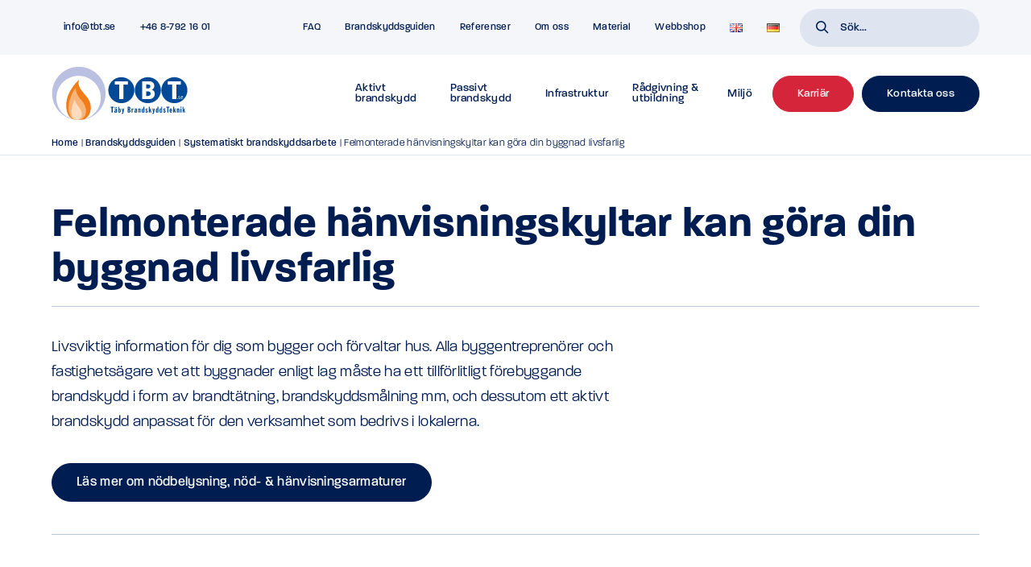

--- FILE ---
content_type: text/html; charset=UTF-8
request_url: https://tbt.se/brandskyddsguiden/systematiskt-brandskyddsarbete/felmonterade-hanvisningskyltar-kan-gora-din-byggnad-livsfarlig/
body_size: 12417
content:
<!doctype html>
<html lang="sv-SE" class="no-js">
	<head>
				<script id="CookieConsent" src="https://policy.app.cookieinformation.com/uc.js" data-culture="SV" data-gcm-enabled="false" type="pmdelayedscript" data-perfmatters-type="text/javascript" data-cfasync="false" data-no-optimize="1" data-no-defer="1" data-no-minify="1"></script>	
						<!-- Google Tag Manager -->
<script type="pmdelayedscript" data-cfasync="false" data-no-optimize="1" data-no-defer="1" data-no-minify="1">(function(w,d,s,l,i){w[l]=w[l]||[];w[l].push({'gtm.start':
new Date().getTime(),event:'gtm.js'});var f=d.getElementsByTagName(s)[0],
j=d.createElement(s),dl=l!='dataLayer'?'&l='+l:'';j.async=true;j.src=
'https://www.googletagmanager.com/gtm.js?id='+i+dl;f.parentNode.insertBefore(j,f);
})(window,document,'script','dataLayer','GTM-PSRVGZM');</script>
<!-- End Google Tag Manager -->

		<meta charset="UTF-8">
		<meta name="viewport" content="width=device-width, initial-scale=1.0"><title>Montering av hänvisningsskyltar | Täby BrandskyddsTeknik®</title><link rel="preload" href="https://tbt.se/wp-content/themes/seodr/assets/img/logo.svg" as="image" fetchpriority="high"><link rel="preload" href="https://tbt.se/wp-content/uploads/2022/06/100-1000x1163.webp" as="image" fetchpriority="high"><link rel="preload" href="https://tbt.se/wp-content/themes/seodr/assets/img/tbtsymbol.png" as="image" fetchpriority="high">

		<link href="//www.google-analytics.com" rel="dns-prefetch">
        <link href="https://tbt.se/wp-content/themes/seodr/assets/img/icons/favicon.ico" rel="shortcut icon">
        <link href="https://tbt.se/wp-content/themes/seodr/assets/img/icons/touch.png" rel="apple-touch-icon-precomposed">
		<link rel="stylesheet" href="https://use.typekit.net/jtu4ouo.css">
		<meta http-equiv="X-UA-Compatible" content="IE=edge,chrome=1">
		
		<meta name='robots' content='index, follow, max-image-preview:large, max-snippet:-1, max-video-preview:-1' />
<link rel="alternate" href="https://tbt.se/brandskyddsguiden/systematiskt-brandskyddsarbete/felmonterade-hanvisningskyltar-kan-gora-din-byggnad-livsfarlig/" hreflang="sv" />
<link rel="alternate" href="https://tbt.se/de/der-brandschutzratgeber/systematische-brandschutzarbeiten/unsachgemaess-angebrachte-wegweiser-koennen-ihr-gebaeude-gefaehrlich-machen/" hreflang="de" />

	<!-- This site is optimized with the Yoast SEO plugin v26.7 - https://yoast.com/wordpress/plugins/seo/ -->
	<meta name="description" content="Felmonterade hänvisningskyltar kan göra din byggnad livsfarlig | Vi kan allt om aktivt &amp; passivt brandskydd. ➜ Lär dig mer om hur skyltar ska monteras." />
	<link rel="canonical" href="https://tbt.se/brandskyddsguiden/systematiskt-brandskyddsarbete/felmonterade-hanvisningskyltar-kan-gora-din-byggnad-livsfarlig/" />
	<meta property="og:locale" content="sv_SE" />
	<meta property="og:locale:alternate" content="de_DE" />
	<meta property="og:type" content="article" />
	<meta property="og:title" content="Montering av hänvisningsskyltar | Täby BrandskyddsTeknik®" />
	<meta property="og:description" content="Felmonterade hänvisningskyltar kan göra din byggnad livsfarlig | Vi kan allt om aktivt &amp; passivt brandskydd. ➜ Lär dig mer om hur skyltar ska monteras." />
	<meta property="og:url" content="https://tbt.se/brandskyddsguiden/systematiskt-brandskyddsarbete/felmonterade-hanvisningskyltar-kan-gora-din-byggnad-livsfarlig/" />
	<meta property="og:site_name" content="Täby BrandskyddsTeknik®" />
	<meta property="article:modified_time" content="2022-11-10T11:12:52+00:00" />
	<meta property="og:image" content="https://tbt.se/wp-content/uploads/2016/05/nodutgang.jpg" />
	<meta property="og:image:width" content="900" />
	<meta property="og:image:height" content="696" />
	<meta property="og:image:type" content="image/jpeg" />
	<meta name="twitter:card" content="summary_large_image" />
	<script type="application/ld+json" class="yoast-schema-graph">{"@context":"https://schema.org","@graph":[{"@type":["WebPage","QAPage"],"@id":"https://tbt.se/brandskyddsguiden/systematiskt-brandskyddsarbete/felmonterade-hanvisningskyltar-kan-gora-din-byggnad-livsfarlig/","url":"https://tbt.se/brandskyddsguiden/systematiskt-brandskyddsarbete/felmonterade-hanvisningskyltar-kan-gora-din-byggnad-livsfarlig/","name":"Montering av hänvisningsskyltar | Täby BrandskyddsTeknik®","isPartOf":{"@id":"https://tbt.se/#website"},"primaryImageOfPage":{"@id":"https://tbt.se/brandskyddsguiden/systematiskt-brandskyddsarbete/felmonterade-hanvisningskyltar-kan-gora-din-byggnad-livsfarlig/#primaryimage"},"image":{"@id":"https://tbt.se/brandskyddsguiden/systematiskt-brandskyddsarbete/felmonterade-hanvisningskyltar-kan-gora-din-byggnad-livsfarlig/#primaryimage"},"thumbnailUrl":"https://tbt.se/wp-content/uploads/2016/05/nodutgang.jpg","datePublished":"2022-11-10T08:26:27+00:00","dateModified":"2022-11-10T11:12:52+00:00","description":"Felmonterade hänvisningskyltar kan göra din byggnad livsfarlig | Vi kan allt om aktivt & passivt brandskydd. ➜ Lär dig mer om hur skyltar ska monteras.","breadcrumb":{"@id":"https://tbt.se/brandskyddsguiden/systematiskt-brandskyddsarbete/felmonterade-hanvisningskyltar-kan-gora-din-byggnad-livsfarlig/#breadcrumb"},"inLanguage":"sv-SE","potentialAction":[{"@type":"ReadAction","target":["https://tbt.se/brandskyddsguiden/systematiskt-brandskyddsarbete/felmonterade-hanvisningskyltar-kan-gora-din-byggnad-livsfarlig/"]}]},{"@type":"ImageObject","inLanguage":"sv-SE","@id":"https://tbt.se/brandskyddsguiden/systematiskt-brandskyddsarbete/felmonterade-hanvisningskyltar-kan-gora-din-byggnad-livsfarlig/#primaryimage","url":"https://tbt.se/wp-content/uploads/2016/05/nodutgang.jpg","contentUrl":"https://tbt.se/wp-content/uploads/2016/05/nodutgang.jpg","width":900,"height":696},{"@type":"BreadcrumbList","@id":"https://tbt.se/brandskyddsguiden/systematiskt-brandskyddsarbete/felmonterade-hanvisningskyltar-kan-gora-din-byggnad-livsfarlig/#breadcrumb","itemListElement":[{"@type":"ListItem","position":1,"name":"Home","item":"https://tbt.se/"},{"@type":"ListItem","position":2,"name":"Brandskyddsguiden","item":"https://tbt.se/brandskyddsguiden/"},{"@type":"ListItem","position":3,"name":"Systematiskt brandskyddsarbete","item":"https://tbt.se/brandskyddsguiden/systematiskt-brandskyddsarbete/"},{"@type":"ListItem","position":4,"name":"Felmonterade hänvisningskyltar kan göra din byggnad livsfarlig"}]},{"@type":"WebSite","@id":"https://tbt.se/#website","url":"https://tbt.se/","name":"Täby BrandskyddsTeknik®","description":"","potentialAction":[{"@type":"SearchAction","target":{"@type":"EntryPoint","urlTemplate":"https://tbt.se/?s={search_term_string}"},"query-input":{"@type":"PropertyValueSpecification","valueRequired":true,"valueName":"search_term_string"}}],"inLanguage":"sv-SE"}]}</script>
	<!-- / Yoast SEO plugin. -->


<style id='wp-img-auto-sizes-contain-inline-css' type='text/css'>
img:is([sizes=auto i],[sizes^="auto," i]){contain-intrinsic-size:3000px 1500px}
/*# sourceURL=wp-img-auto-sizes-contain-inline-css */
</style>
<style id='wp-block-library-inline-css' type='text/css'>
:root{--wp-block-synced-color:#7a00df;--wp-block-synced-color--rgb:122,0,223;--wp-bound-block-color:var(--wp-block-synced-color);--wp-editor-canvas-background:#ddd;--wp-admin-theme-color:#007cba;--wp-admin-theme-color--rgb:0,124,186;--wp-admin-theme-color-darker-10:#006ba1;--wp-admin-theme-color-darker-10--rgb:0,107,160.5;--wp-admin-theme-color-darker-20:#005a87;--wp-admin-theme-color-darker-20--rgb:0,90,135;--wp-admin-border-width-focus:2px}@media (min-resolution:192dpi){:root{--wp-admin-border-width-focus:1.5px}}.wp-element-button{cursor:pointer}:root .has-very-light-gray-background-color{background-color:#eee}:root .has-very-dark-gray-background-color{background-color:#313131}:root .has-very-light-gray-color{color:#eee}:root .has-very-dark-gray-color{color:#313131}:root .has-vivid-green-cyan-to-vivid-cyan-blue-gradient-background{background:linear-gradient(135deg,#00d084,#0693e3)}:root .has-purple-crush-gradient-background{background:linear-gradient(135deg,#34e2e4,#4721fb 50%,#ab1dfe)}:root .has-hazy-dawn-gradient-background{background:linear-gradient(135deg,#faaca8,#dad0ec)}:root .has-subdued-olive-gradient-background{background:linear-gradient(135deg,#fafae1,#67a671)}:root .has-atomic-cream-gradient-background{background:linear-gradient(135deg,#fdd79a,#004a59)}:root .has-nightshade-gradient-background{background:linear-gradient(135deg,#330968,#31cdcf)}:root .has-midnight-gradient-background{background:linear-gradient(135deg,#020381,#2874fc)}:root{--wp--preset--font-size--normal:16px;--wp--preset--font-size--huge:42px}.has-regular-font-size{font-size:1em}.has-larger-font-size{font-size:2.625em}.has-normal-font-size{font-size:var(--wp--preset--font-size--normal)}.has-huge-font-size{font-size:var(--wp--preset--font-size--huge)}.has-text-align-center{text-align:center}.has-text-align-left{text-align:left}.has-text-align-right{text-align:right}.has-fit-text{white-space:nowrap!important}#end-resizable-editor-section{display:none}.aligncenter{clear:both}.items-justified-left{justify-content:flex-start}.items-justified-center{justify-content:center}.items-justified-right{justify-content:flex-end}.items-justified-space-between{justify-content:space-between}.screen-reader-text{border:0;clip-path:inset(50%);height:1px;margin:-1px;overflow:hidden;padding:0;position:absolute;width:1px;word-wrap:normal!important}.screen-reader-text:focus{background-color:#ddd;clip-path:none;color:#444;display:block;font-size:1em;height:auto;left:5px;line-height:normal;padding:15px 23px 14px;text-decoration:none;top:5px;width:auto;z-index:100000}html :where(.has-border-color){border-style:solid}html :where([style*=border-top-color]){border-top-style:solid}html :where([style*=border-right-color]){border-right-style:solid}html :where([style*=border-bottom-color]){border-bottom-style:solid}html :where([style*=border-left-color]){border-left-style:solid}html :where([style*=border-width]){border-style:solid}html :where([style*=border-top-width]){border-top-style:solid}html :where([style*=border-right-width]){border-right-style:solid}html :where([style*=border-bottom-width]){border-bottom-style:solid}html :where([style*=border-left-width]){border-left-style:solid}html :where(img[class*=wp-image-]){height:auto;max-width:100%}:where(figure){margin:0 0 1em}html :where(.is-position-sticky){--wp-admin--admin-bar--position-offset:var(--wp-admin--admin-bar--height,0px)}@media screen and (max-width:600px){html :where(.is-position-sticky){--wp-admin--admin-bar--position-offset:0px}}

/*# sourceURL=wp-block-library-inline-css */
</style><style id='global-styles-inline-css' type='text/css'>
:root{--wp--preset--aspect-ratio--square: 1;--wp--preset--aspect-ratio--4-3: 4/3;--wp--preset--aspect-ratio--3-4: 3/4;--wp--preset--aspect-ratio--3-2: 3/2;--wp--preset--aspect-ratio--2-3: 2/3;--wp--preset--aspect-ratio--16-9: 16/9;--wp--preset--aspect-ratio--9-16: 9/16;--wp--preset--gradient--vivid-cyan-blue-to-vivid-purple: linear-gradient(135deg,rgb(6,147,227) 0%,rgb(155,81,224) 100%);--wp--preset--gradient--light-green-cyan-to-vivid-green-cyan: linear-gradient(135deg,rgb(122,220,180) 0%,rgb(0,208,130) 100%);--wp--preset--gradient--luminous-vivid-amber-to-luminous-vivid-orange: linear-gradient(135deg,rgb(252,185,0) 0%,rgb(255,105,0) 100%);--wp--preset--gradient--luminous-vivid-orange-to-vivid-red: linear-gradient(135deg,rgb(255,105,0) 0%,rgb(207,46,46) 100%);--wp--preset--gradient--very-light-gray-to-cyan-bluish-gray: linear-gradient(135deg,rgb(238,238,238) 0%,rgb(169,184,195) 100%);--wp--preset--gradient--cool-to-warm-spectrum: linear-gradient(135deg,rgb(74,234,220) 0%,rgb(151,120,209) 20%,rgb(207,42,186) 40%,rgb(238,44,130) 60%,rgb(251,105,98) 80%,rgb(254,248,76) 100%);--wp--preset--gradient--blush-light-purple: linear-gradient(135deg,rgb(255,206,236) 0%,rgb(152,150,240) 100%);--wp--preset--gradient--blush-bordeaux: linear-gradient(135deg,rgb(254,205,165) 0%,rgb(254,45,45) 50%,rgb(107,0,62) 100%);--wp--preset--gradient--luminous-dusk: linear-gradient(135deg,rgb(255,203,112) 0%,rgb(199,81,192) 50%,rgb(65,88,208) 100%);--wp--preset--gradient--pale-ocean: linear-gradient(135deg,rgb(255,245,203) 0%,rgb(182,227,212) 50%,rgb(51,167,181) 100%);--wp--preset--gradient--electric-grass: linear-gradient(135deg,rgb(202,248,128) 0%,rgb(113,206,126) 100%);--wp--preset--gradient--midnight: linear-gradient(135deg,rgb(2,3,129) 0%,rgb(40,116,252) 100%);--wp--preset--font-size--small: 13px;--wp--preset--font-size--medium: 20px;--wp--preset--font-size--large: 36px;--wp--preset--font-size--x-large: 42px;--wp--preset--spacing--20: 0.44rem;--wp--preset--spacing--30: 0.67rem;--wp--preset--spacing--40: 1rem;--wp--preset--spacing--50: 1.5rem;--wp--preset--spacing--60: 2.25rem;--wp--preset--spacing--70: 3.38rem;--wp--preset--spacing--80: 5.06rem;--wp--preset--shadow--natural: 6px 6px 9px rgba(0, 0, 0, 0.2);--wp--preset--shadow--deep: 12px 12px 50px rgba(0, 0, 0, 0.4);--wp--preset--shadow--sharp: 6px 6px 0px rgba(0, 0, 0, 0.2);--wp--preset--shadow--outlined: 6px 6px 0px -3px rgb(255, 255, 255), 6px 6px rgb(0, 0, 0);--wp--preset--shadow--crisp: 6px 6px 0px rgb(0, 0, 0);}:where(.is-layout-flex){gap: 0.5em;}:where(.is-layout-grid){gap: 0.5em;}body .is-layout-flex{display: flex;}.is-layout-flex{flex-wrap: wrap;align-items: center;}.is-layout-flex > :is(*, div){margin: 0;}body .is-layout-grid{display: grid;}.is-layout-grid > :is(*, div){margin: 0;}:where(.wp-block-columns.is-layout-flex){gap: 2em;}:where(.wp-block-columns.is-layout-grid){gap: 2em;}:where(.wp-block-post-template.is-layout-flex){gap: 1.25em;}:where(.wp-block-post-template.is-layout-grid){gap: 1.25em;}.has-vivid-cyan-blue-to-vivid-purple-gradient-background{background: var(--wp--preset--gradient--vivid-cyan-blue-to-vivid-purple) !important;}.has-light-green-cyan-to-vivid-green-cyan-gradient-background{background: var(--wp--preset--gradient--light-green-cyan-to-vivid-green-cyan) !important;}.has-luminous-vivid-amber-to-luminous-vivid-orange-gradient-background{background: var(--wp--preset--gradient--luminous-vivid-amber-to-luminous-vivid-orange) !important;}.has-luminous-vivid-orange-to-vivid-red-gradient-background{background: var(--wp--preset--gradient--luminous-vivid-orange-to-vivid-red) !important;}.has-very-light-gray-to-cyan-bluish-gray-gradient-background{background: var(--wp--preset--gradient--very-light-gray-to-cyan-bluish-gray) !important;}.has-cool-to-warm-spectrum-gradient-background{background: var(--wp--preset--gradient--cool-to-warm-spectrum) !important;}.has-blush-light-purple-gradient-background{background: var(--wp--preset--gradient--blush-light-purple) !important;}.has-blush-bordeaux-gradient-background{background: var(--wp--preset--gradient--blush-bordeaux) !important;}.has-luminous-dusk-gradient-background{background: var(--wp--preset--gradient--luminous-dusk) !important;}.has-pale-ocean-gradient-background{background: var(--wp--preset--gradient--pale-ocean) !important;}.has-electric-grass-gradient-background{background: var(--wp--preset--gradient--electric-grass) !important;}.has-midnight-gradient-background{background: var(--wp--preset--gradient--midnight) !important;}.has-small-font-size{font-size: var(--wp--preset--font-size--small) !important;}.has-medium-font-size{font-size: var(--wp--preset--font-size--medium) !important;}.has-large-font-size{font-size: var(--wp--preset--font-size--large) !important;}.has-x-large-font-size{font-size: var(--wp--preset--font-size--x-large) !important;}
/*# sourceURL=global-styles-inline-css */
</style>

<style id='classic-theme-styles-inline-css' type='text/css'>
/*! This file is auto-generated */
.wp-block-button__link{color:#fff;background-color:#32373c;border-radius:9999px;box-shadow:none;text-decoration:none;padding:calc(.667em + 2px) calc(1.333em + 2px);font-size:1.125em}.wp-block-file__button{background:#32373c;color:#fff;text-decoration:none}
/*# sourceURL=/wp-includes/css/classic-themes.min.css */
</style>
<link rel='stylesheet' id='tinystyle-css' href='https://tbt.se/wp-content/themes/seodr/assets/css/tinyslider.css?ver=455dbf66557da83c31fc20ac3c516272' media='all' />
<link rel='stylesheet' id='icons-css' href='https://tbt.se/wp-content/themes/seodr/assets/css/icons.css?ver=1.0' media='all' />
<link rel='stylesheet' id='style-css' href='https://tbt.se/wp-content/themes/seodr/style.css?ver=1.1' media='all' />
<link rel='stylesheet' id='menu-css' href='https://tbt.se/wp-content/themes/seodr/assets/css/menu.css?ver=1.1' media='all' />
<script type="text/javascript" defer src="https://tbt.se/wp-includes/js/jquery/jquery.min.js?ver=3.7.1" id="jquery-core-js"></script>
<script type="text/javascript" defer src="https://tbt.se/wp-content/themes/seodr/assets/js/tinyslider.js?ver=2.9.2" id="tinyscript-js"></script>
<script type="text/javascript" defer src="https://tbt.se/wp-content/themes/seodr/assets/js/scripts.js?ver=1.0.0" id="themescript-js"></script>
<link rel="https://api.w.org/" href="https://tbt.se/wp-json/" /><link rel="icon" href="https://tbt.se/wp-content/uploads/2021/11/cropped-favicon-32x32.png" sizes="32x32" />
<link rel="icon" href="https://tbt.se/wp-content/uploads/2021/11/cropped-favicon-192x192.png" sizes="192x192" />
<link rel="apple-touch-icon" href="https://tbt.se/wp-content/uploads/2021/11/cropped-favicon-180x180.png" />
<meta name="msapplication-TileImage" content="https://tbt.se/wp-content/uploads/2021/11/cropped-favicon-270x270.png" />
<noscript><style>.perfmatters-lazy[data-src]{display:none !important;}</style></noscript><style>.perfmatters-lazy.pmloaded,.perfmatters-lazy.pmloaded>img,.perfmatters-lazy>img.pmloaded,.perfmatters-lazy[data-ll-status=entered]{animation:500ms pmFadeIn}@keyframes pmFadeIn{0%{opacity:0}100%{opacity:1}}</style>			</head>
	<body class="wp-singular brandskyddsguiden-template-default single single-brandskyddsguiden postid-6999 wp-theme-seodr felmonterade-hanvisningskyltar-kan-gora-din-byggnad-livsfarlig">
		
<!-- Google Tag Manager (noscript) -->
<noscript><iframe src="https://www.googletagmanager.com/ns.html?id=GTM-PSRVGZM"
height="0" width="0" style="display:none;visibility:hidden"></iframe></noscript>
<!-- End Google Tag Manager (noscript) -->	
		
		<header class="header clear" role="banner">
			<div class="sub-header grey-bg">
				<div class="wrap-l flex flex-space">
					<ul class="cntct">
																		<li><a href="mailto:info@tbt.se"><span class="flex vert-center">info@tbt.se</span></a></li>
													<li><a href="tel:087921601"><span class="flex vert-center">+46 8-792 16 01</span></a></li>
																</ul>
					<div class="flex"><div class="menuwrap"><ul id="menu-toppmeny" class="menu"><li id="menu-item-8966" class="menu-item menu-item-type-post_type menu-item-object-page menu-item-8966"><a href="https://tbt.se/faq/">FAQ</a></li>
<li id="menu-item-5717" class="menu-item menu-item-type-post_type_archive menu-item-object-brandskyddsguiden menu-item-5717"><a href="https://tbt.se/brandskyddsguiden/">Brandskyddsguiden</a></li>
<li id="menu-item-1774" class="menu-item menu-item-type-taxonomy menu-item-object-category menu-item-1774"><a href="https://tbt.se/kategori/referenser/">Referenser</a></li>
<li id="menu-item-5702" class="menu-item menu-item-type-post_type menu-item-object-page menu-item-5702"><a href="https://tbt.se/om-oss/">Om oss</a></li>
<li id="menu-item-1777" class="menu-item menu-item-type-post_type_archive menu-item-object-material menu-item-1777"><a href="https://tbt.se/material/">Material</a></li>
<li id="menu-item-1778" class="menu-item menu-item-type-post_type_archive menu-item-object-produkter menu-item-1778"><a href="https://tbt.se/produkter/">Webbshop</a></li>
<li id="menu-item-7519-en" class="lang-item lang-item-18 lang-item-en no-translation lang-item-first menu-item menu-item-type-custom menu-item-object-custom menu-item-7519-en"><a href="https://tbt.se/en/" hreflang="en-GB" lang="en-GB"><img src="[data-uri]" alt="EN" width="16" height="11" style="width: 16px; height: 11px;" /></a></li>
<li id="menu-item-7519-de" class="lang-item lang-item-942 lang-item-de menu-item menu-item-type-custom menu-item-object-custom menu-item-7519-de"><a href="https://tbt.se/de/der-brandschutzratgeber/systematische-brandschutzarbeiten/unsachgemaess-angebrachte-wegweiser-koennen-ihr-gebaeude-gefaehrlich-machen/" hreflang="de-DE" lang="de-DE"><img src="[data-uri]" alt="Deutsch" width="16" height="11" style="width: 16px; height: 11px;" /></a></li>
</ul></div></div>
					<div class="searchform-header">
						<form class="search col-f-1 flex" method="get" action="https://tbt.se" role="search">
	<input class="search-input col-f-1" type="search" name="s" placeholder="Sök...">
	<button class="search-submit" type="submit" role="button" aria-label="search button"><i class="icon-search"></i></button>
</form>
					</div>
				</div>
			</div>	
			<div class="main-header white-bg">
				<div id="menuwrap" class="wrap-xl flex vert-center flex-space">
					<div class="logo">
						<a href="https://tbt.se"><img data-perfmatters-preload src="https://tbt.se/wp-content/themes/seodr/assets/img/logo.svg" alt="Logo" class="logo-img" width="200px" height="55px" fetchpriority="high"></a>
					</div>
					<nav class="nav" role="navigation">
						<ul id="menu-huvudmeny" class="menu"><li id="menu-item-1783" class="menu-item menu-item-type-post_type menu-item-object-page menu-item-has-children menu-item-1783"><a href="https://tbt.se/aktivt-brandskydd/">Aktivt brandskydd</a>
<ul class="sub-menu">
	<li id="menu-item-4011" class="menu-item menu-item-type-post_type menu-item-object-page menu-item-4011"><a href="https://tbt.se/aktivt-brandskydd/brand-rokgardiner/">Brand &#038; Rökgardiner</a></li>
	<li id="menu-item-4012" class="menu-item menu-item-type-post_type menu-item-object-page menu-item-4012"><a href="https://tbt.se/aktivt-brandskydd/brand-och-utrymningslarm/">Brand- och utrymningslarm</a></li>
	<li id="menu-item-1786" class="menu-item menu-item-type-post_type menu-item-object-page menu-item-1786"><a href="https://tbt.se/aktivt-brandskydd/branddorrstangning/">Branddörrstängning</a></li>
	<li id="menu-item-1787" class="menu-item menu-item-type-post_type menu-item-object-page menu-item-1787"><a href="https://tbt.se/aktivt-brandskydd/forsta-hjalpen-hjartstartare/">Första hjälpen &#038; hjärtstartare</a></li>
	<li id="menu-item-1788" class="menu-item menu-item-type-post_type menu-item-object-page menu-item-1788"><a href="https://tbt.se/aktivt-brandskydd/nodbelysning-nod-hanvisningsarmaturer/">Nödbelysning, nöd- &#038; hänvisningsarmaturer</a></li>
	<li id="menu-item-1789" class="menu-item menu-item-type-post_type menu-item-object-page menu-item-1789"><a href="https://tbt.se/aktivt-brandskydd/rokluckor/">Rökluckor</a></li>
	<li id="menu-item-1790" class="menu-item menu-item-type-post_type menu-item-object-page menu-item-1790"><a href="https://tbt.se/aktivt-brandskydd/skyltar/">Brandskyltar</a></li>
	<li id="menu-item-1791" class="menu-item menu-item-type-post_type menu-item-object-page menu-item-1791"><a href="https://tbt.se/aktivt-brandskydd/slackutrustning/">Släckutrustning</a></li>
	<li id="menu-item-1792" class="menu-item menu-item-type-post_type menu-item-object-page menu-item-1792"><a href="https://tbt.se/aktivt-brandskydd/systematiskt-brandskyddsarbete/">Systematiskt brandskyddsarbete</a></li>
	<li id="menu-item-7290" class="menu-item menu-item-type-post_type menu-item-object-page menu-item-7290"><a href="https://tbt.se/aktivt-brandskydd/stobich-produkter/">Stöbich brandskyddsprodukter</a></li>
</ul>
</li>
<li id="menu-item-1800" class="menu-item menu-item-type-post_type menu-item-object-page menu-item-has-children menu-item-1800"><a href="https://tbt.se/passivt-brandskydd/">Passivt brandskydd</a>
<ul class="sub-menu">
	<li id="menu-item-1801" class="menu-item menu-item-type-post_type menu-item-object-page menu-item-1801"><a href="https://tbt.se/passivt-brandskydd/brandisolering/">Brandisolering</a></li>
	<li id="menu-item-1802" class="menu-item menu-item-type-post_type menu-item-object-page menu-item-1802"><a href="https://tbt.se/passivt-brandskydd/brandsektionering/">Brandsektionering</a></li>
	<li id="menu-item-1803" class="menu-item menu-item-type-post_type menu-item-object-page menu-item-1803"><a href="https://tbt.se/passivt-brandskydd/brandskyddsmalning/">Brandskyddsmålning &#038; brandimpregnering</a></li>
	<li id="menu-item-1804" class="menu-item menu-item-type-post_type menu-item-object-page menu-item-1804"><a href="https://tbt.se/passivt-brandskydd/brandtatning/">Brandtätning</a></li>
	<li id="menu-item-1805" class="menu-item menu-item-type-post_type menu-item-object-page menu-item-1805"><a href="https://tbt.se/passivt-brandskydd/inventering/">Inventering</a></li>
	<li id="menu-item-1806" class="menu-item menu-item-type-post_type menu-item-object-page menu-item-1806"><a href="https://tbt.se/passivt-brandskydd/material-for-passivt-brandskydd/">Material för passivt brandskydd</a></li>
</ul>
</li>
<li id="menu-item-1795" class="menu-item menu-item-type-post_type menu-item-object-page menu-item-has-children menu-item-1795"><a href="https://tbt.se/infrastruktur/">Infrastruktur</a>
<ul class="sub-menu">
	<li id="menu-item-1796" class="menu-item menu-item-type-post_type menu-item-object-page menu-item-1796"><a href="https://tbt.se/infrastruktur/brandskydd-i-tunnlar/">Brandskydd i tunnlar</a></li>
</ul>
</li>
<li id="menu-item-1808" class="menu-item menu-item-type-post_type menu-item-object-page menu-item-has-children menu-item-1808"><a href="https://tbt.se/radgivning-utbildning/">Rådgivning &#038; utbildning</a>
<ul class="sub-menu">
	<li id="menu-item-1809" class="menu-item menu-item-type-post_type menu-item-object-page menu-item-1809"><a href="https://tbt.se/radgivning-utbildning/aktivt-brandskyddsarbete/">Aktivt brandskyddsarbete</a></li>
	<li id="menu-item-1810" class="menu-item menu-item-type-post_type menu-item-object-page menu-item-1810"><a href="https://tbt.se/radgivning-utbildning/boverkets-byggnadsregler-bbr/">Boverkets byggnadsregler (BBR)</a></li>
	<li id="menu-item-1811" class="menu-item menu-item-type-post_type menu-item-object-page menu-item-1811"><a href="https://tbt.se/radgivning-utbildning/forsta-hjalpen-hlr/">Första hjälpen &#038; HLR</a></li>
	<li id="menu-item-1813" class="menu-item menu-item-type-post_type menu-item-object-page menu-item-1813"><a href="https://tbt.se/radgivning-utbildning/systematiskt-brandskyddsarbete/">Systematiskt brandskyddsarbete</a></li>
</ul>
</li>
<li id="menu-item-5718" class="menu-item menu-item-type-post_type menu-item-object-page menu-item-5718"><a href="https://tbt.se/om-oss/miljo-hallbarhet/">Miljö</a></li>
<li id="menu-item-5701" class="menubtn menu-item menu-item-type-custom menu-item-object-custom menu-item-5701"><a target="_blank" href="https://jobb.tbt.se/"><span class="btn btn-red">Karriär</span></a></li>
<li id="menu-item-9047" class="menubtn menu-item menu-item-type-post_type menu-item-object-page menu-item-9047"><a href="https://tbt.se/kontakt-2/"><span class="btn btn-primary">Kontakta oss</span></a></li>
</ul>					</nav>
					<div class="hamburger-outer flex vert-center horiz-center grey-bg">
						<button class="c-hamburger c-hamburger--htx" aria-label="hamburger-menu"><span></span></button>
					</div>
				</div>
			</div>
		</header>

	<main role="main" class="main-content">
		
	<section class="bread wrap-xl">
		<div class="wrap-l flex vert-center">
						<p id="breadcrumbs"><span><span><a href="https://tbt.se/">Home</a></span> | <span><a href="https://tbt.se/brandskyddsguiden/">Brandskyddsguiden</a></span> | <span><a href="https://tbt.se/brandskyddsguiden/systematiskt-brandskyddsarbete/">Systematiskt brandskyddsarbete</a></span> | <span class="breadcrumb_last" aria-current="page">Felmonterade hänvisningskyltar kan göra din byggnad livsfarlig</span></span></p>		</div>
	</section>
<section class="columns wrap-xl flex">
	<div id="singlehead" class="wrap-xl">
		<div class="wrap-l pad-m">
						<div id="heading" class="flex flex-space vert-center col-f-1">
				<h1 class="hyph">Felmonterade hänvisningskyltar kan göra din byggnad livsfarlig</h1>
											</div>
							<div id="intro" class="flex flex-space col-f-1">
					<div class="col-2-3"><p><span class="ingress">Livsviktig information för dig som bygger och förvaltar hus. Alla byggentreprenörer och fastighetsägare vet att byggnader enligt lag måste ha ett tillförlitligt förebyggande brandskydd i form av brandtätning, brandskyddsmålning mm, och dessutom ett aktivt brandskydd anpassat för den verksamhet som bedrivs i lokalerna.</span></p></div>																<div class="flex col-f-1 flex-start pad-xs">
							<a href="https://tbt.se/aktivt-brandskydd/nodbelysning-nod-hanvisningsarmaturer/" target="_self" class="btn btn-primary">Läs mer om nödbelysning, nöd- & hänvisningsarmaturer</a>
													</div>
									</div>
								</div>
	</div>
</section>					<!--- Cols ---->
    <section id="" class="columns half wrap-xl none none-bg">
				<div class="none wrap flex flex-space forcolrev">
						<!------ Kolumn 1 ------>
						
				<div class="col-1-2 content">
											<img data-perfmatters-preload width="1000" height="1163" src="https://tbt.se/wp-content/uploads/2022/06/100-1000x1163.webp" alt="brandskydd" class="bg-img" fetchpriority="high">
									</div>
			<!-- Bildspel -->
			 
			<!------ Kolumn 2 ------>
							<div class="col-1-2 flex vert-center none-bg">
					<div class="col-f-1">
						<p>Det som de flesta först tänker på när det gäller det aktiva brandskyddet är förmodligen väl valda och strategiskt placerade brandsläckare som dessutom kontrolleras med regelbundna intervaller. Minst lika viktigt är dock att det finns genomtänkta och väl synliga utrymningsvägar.</p>
<h2>Från offentliga lokaler till vägtunnlar</h2>
<blockquote><p>”Alla byggnader, oavsett verksamhet, som har fler än åtta våningsplan måste ha en effektiv nödbelysning och skyltar som fungerar och visar vägen även när strömmen har gått”, säger Christer Öberg som ansvarar för aktivt brandskydd hos Täby Brandskyddsteknik.”</p></blockquote>
<p>Detsamma gäller alla lokaler som saknar dagsljusinsläpp eller är svåra att hitta i. Eller där man kan förvänta sig att personer som vistas där har begränsad lokalkännedom. Vilket inkluderar de flesta offentliga lokaler. Christer räknar upp ett antal konkreta exempel:</p>
<blockquote><p>”Samlingslokaler, vårdanläggningar, hotell och lokaler där de som arbetar är speciellt utsatta för risker om det skulle bli fel på den ordinarie belysningen. Hissar, drift- och skötselutrymmen. Kemisk industri, kemiska och biologiska laboratorier. Kylda livsmedelslokaler och oorganisk ytbehandling. Och väg- och spårtunnlar, för att ge ett par lite mer speciella exempel.</p></blockquote>
<h2>Säker funktion även vid strömavbrott</h2>
<p>Täby Brandskyddsteknik rekommenderar att man använder strategiskt placerade hänvisnings- och ledljusarmaturer som är fast inkopplade på elnätet, och som dessutom har ett inbyggt batteri som automatiskt tar över vid ett strömavbrott.</p>
<blockquote><p>”För att vara helt säkra på att det fungerar när det verkligen gäller använder vi i största mån armaturer vid våra installationer. Det är alldeles för många efterlysande skyltar ute som är felmonterade och inte blir belysta på rätt sätt för att fungera i en strömlös situation. Detta innebär att den efterlysande effekten blir väldigt svag”, förklarar Christer Öberg.</p></blockquote>
<p>Det går aldrig att få ett lika effektivt ljus från en efterlysande skylt, jämfört med vad man får ut av en armatur.</p>
<p><em>För mer detaljerad information om regler kring nödbelysningsarmaturer i olika typer av lokaler, kontakta gärna Täby Brandskyddsteknik eller besök <a href="http://fsn.nu/" target="_blank" rel="nofollow noopener">fsn.nu</a></em></p>
																	</div>
				</div>
			<!-- Puff -->
			 
			<!------ Kolumn 3 ------>
			 
			<!------ Kolumn 4 ------>
			 
		</div>
	</section>
<!--- Cols ---->
    <section id="" class="columns wrap-xl marg-t grey-bg">
				<div class="pad wrap-m flex flex-space forcolrev">
						<!------ Kolumn 1 ------>
							<div class="col-f-1 flex vert-center none-bg">
					<div class="col-f-1">
						<h2 style="text-align: center;">Vi hjälper dig med ditt systematiska brandskyddsarbete</h2>
<p style="text-align: center;">Vi på Täby Brandskyddsteknik hjälper dig i arbetet med ditt systematiska brandskyddsarbete. Våra brandskyddsutbildare kommer ut till dig där du verkar och hjälper dig att upprätta en plan för det systematiska brandskyddsarbetet.</p>
<p style="text-align: center;">Vill du veta mer om hur vi kan hjälpa dig att förebygga skador av eld och rök?</p>
													<div class="flex col-f-1 horiz-center">
								<a href="https://tbt.se/kontakt/" target="_self" class="btn btn-primary">Kontakta Täby Brandskyddsteknik</a>
															</div>
																	</div>
				</div>
			<!-- Puff -->
			 
			<!------ Kolumn 2 ------>
			 
			<!------ Kolumn 3 ------>
			 
			<!------ Kolumn 4 ------>
			 
		</div>
	</section>
			</main>

	<footer class="footer dark-bg" role="contentinfo">
					<div class="pre-footer red-bg col-f-1">
				<div class="wrap pad flex flex-space vert-center">
					<div class="col-1-2">
						<span class="h1">Vad kan vi hjälpa dig med idag?</span>					</div>
					<div class="col-f-1-3">
												<a href="https://tbt.se/kontakt/" target="_blank" class="btn btn-secondary">Påbörja ditt brandskyddsarbete </a>
					</div>
				</div>
			</div>
				<div class="main-footer">
			<img data-perfmatters-preload src="https://tbt.se/wp-content/themes/seodr/assets/img/tbtsymbol.png" width="300px" alt="TBT symbol" fetchpriority="high">
			<div class="wrap-l flex flex-space pad-m marg-t-xs">
				<div class="col-1-3 flex flex-end">
					<ul class="symbols">
																					<li><a aria-label="social links" href="https://www.linkedin.com/company/t%C3%A4by-brandskyddsteknik-ab/posts/?feedView=all&viewAsMember=true"><span class="flex vert-center"><i class="icon-linkedin"></i></span></a></li>
															<li><a aria-label="social links" href="https://www.facebook.com/T%C3%A4by-Brandskyddsteknik-AB-211851235827748/"><span class="flex vert-center"><i class="icon-facebook"></i></span></a></li>
																		</ul>
					<div class="col-f-1 textbox marg-t-xs">Förebyggande och aktivt brandskydd, från en ledande leverantör. Enklare, tryggare och mer ekonomiskt.</div>	
				</div>
				<div class="col-f-1-2 flex flex-space">
					<div class="col-1-2">
						<div id="nav_menu-2" class="widget_nav_menu"><h3>Meny</h3><ul id="menu-sidfot-1" class="menu"><li id="menu-item-1835" class="menu-item menu-item-type-post_type menu-item-object-page menu-item-1835"><a href="https://tbt.se/aktivt-brandskydd/">Aktivt brandskydd</a></li>
<li id="menu-item-1836" class="menu-item menu-item-type-post_type menu-item-object-page menu-item-1836"><a href="https://tbt.se/passivt-brandskydd/">Passivt brandskydd</a></li>
<li id="menu-item-1837" class="menu-item menu-item-type-post_type menu-item-object-page menu-item-1837"><a href="https://tbt.se/infrastruktur/">Infrastruktur</a></li>
<li id="menu-item-1838" class="menu-item menu-item-type-post_type menu-item-object-page menu-item-1838"><a href="https://tbt.se/radgivning-utbildning/">Rådgivning &#038; utbildning</a></li>
<li id="menu-item-6978" class="menu-item menu-item-type-post_type_archive menu-item-object-brandskyddsguiden menu-item-6978"><a href="https://tbt.se/brandskyddsguiden/">Brandskyddsguiden</a></li>
<li id="menu-item-1840" class="menu-item menu-item-type-custom menu-item-object-custom menu-item-1840"><a target="_blank" href="https://jobb.tbt.se/">Jobba hos oss</a></li>
<li id="menu-item-1839" class="menu-item menu-item-type-post_type menu-item-object-page menu-item-1839"><a href="https://tbt.se/om-oss/">Om oss</a></li>
<li id="menu-item-9286" class="menu-item menu-item-type-custom menu-item-object-custom menu-item-9286"><a href="https://tbt.se/nyheter/">Nyheter</a></li>
<li id="menu-item-1844" class="menu-item menu-item-type-taxonomy menu-item-object-category menu-item-1844"><a href="https://tbt.se/kategori/referenser/">Referenser</a></li>
<li id="menu-item-1845" class="menu-item menu-item-type-post_type_archive menu-item-object-material menu-item-1845"><a href="https://tbt.se/material/">Material</a></li>
<li id="menu-item-1846" class="menu-item menu-item-type-post_type_archive menu-item-object-produkter menu-item-1846"><a href="https://tbt.se/produkter/">Webbshop</a></li>
<li id="menu-item-1847" class="menu-item menu-item-type-post_type menu-item-object-page menu-item-1847"><a href="https://tbt.se/kontakt/">Kontakt</a></li>
<li id="menu-item-9056" class="menu-item menu-item-type-post_type menu-item-object-page menu-item-9056"><a href="https://tbt.se/visselblasare/">Visselblåsare</a></li>
</ul></div>					</div>
					<div class="col-1-2">
						<div id="text-2" class="widget_text"><h3>Kontakt</h3>			<div class="textwidget"><p>Täby BrandskyddsTeknik AB<br />
Okvistavägen 13<br />
186 40 Vallentuna<br />
Sweden<br />
<a href="tel:+4687921601">+46 8-792 16 01</a><br />
<a href="mailto:info@tbt.se">info@tbt.se</a></p>
</div>
		</div>					</div>
				</div>
			</div>
		</div>
		<div class="sub-footer">
			<div class="wrap-l pad-xs flex flex-space">
				<p class="copyright">&copy; Copyright Täby BrandskyddsTeknik® 2026</p>
				<ul class="cntct">
																		<li><a href="https://tbt.se/cookiepolicy/"><span class="flex vert-center">Cookiepolicy</span></a></li>
													<li><a href="https://tbt.se/integritetspolicy/"><span class="flex vert-center">Integritetspolicy</span></a></li>
															</ul>
			</div>
		</div>
	</footer>

		<script type="speculationrules">
{"prefetch":[{"source":"document","where":{"and":[{"href_matches":"/*"},{"not":{"href_matches":["/wp-*.php","/wp-admin/*","/wp-content/uploads/*","/wp-content/*","/wp-content/plugins/*","/wp-content/themes/seodr/*","/*\\?(.+)"]}},{"not":{"selector_matches":"a[rel~=\"nofollow\"]"}},{"not":{"selector_matches":".no-prefetch, .no-prefetch a"}}]},"eagerness":"conservative"}]}
</script>
<script type="text/javascript" defer src="https://tbt.se/wp-includes/js/dist/hooks.min.js?ver=dd5603f07f9220ed27f1" id="wp-hooks-js"></script>
<script type="text/javascript" defer src="https://tbt.se/wp-includes/js/dist/i18n.min.js?ver=c26c3dc7bed366793375" id="wp-i18n-js"></script>
<script type="text/javascript" id="wp-i18n-js-after">
/* <![CDATA[ */
wp.i18n.setLocaleData( { 'text direction\u0004ltr': [ 'ltr' ] } );
//# sourceURL=wp-i18n-js-after
/* ]]> */
</script>
<script type="text/javascript" id="perfmatters-lazy-load-js-before">
/* <![CDATA[ */
window.lazyLoadOptions={elements_selector:"img[data-src],.perfmatters-lazy,.perfmatters-lazy-css-bg",thresholds:"0px 0px",class_loading:"pmloading",class_loaded:"pmloaded",callback_loaded:function(element){if(element.tagName==="IFRAME"){if(element.classList.contains("pmloaded")){if(typeof window.jQuery!="undefined"){if(jQuery.fn.fitVids){jQuery(element).parent().fitVids()}}}}}};window.addEventListener("LazyLoad::Initialized",function(e){var lazyLoadInstance=e.detail.instance;});
//# sourceURL=perfmatters-lazy-load-js-before
/* ]]> */
</script>
<script type="text/javascript" defer async src="https://tbt.se/wp-content/plugins/perfmatters/js/lazyload.min.js?ver=2.5.5" id="perfmatters-lazy-load-js"></script>

	<script id="perfmatters-delayed-scripts-js">(function(){window.pmDC=0;if(window.pmDT){var e=setTimeout(d,window.pmDT*1e3)}const t=["keydown","mousedown","mousemove","wheel","touchmove","touchstart","touchend"];const n={normal:[],defer:[],async:[]};const o=[];const i=[];var r=false;var a="";window.pmIsClickPending=false;t.forEach(function(e){window.addEventListener(e,d,{passive:true})});if(window.pmDC){window.addEventListener("touchstart",b,{passive:true});window.addEventListener("mousedown",b)}function d(){if(typeof e!=="undefined"){clearTimeout(e)}t.forEach(function(e){window.removeEventListener(e,d,{passive:true})});if(document.readyState==="loading"){document.addEventListener("DOMContentLoaded",s)}else{s()}}async function s(){c();u();f();m();await w(n.normal);await w(n.defer);await w(n.async);await p();document.querySelectorAll("link[data-pmdelayedstyle]").forEach(function(e){e.setAttribute("href",e.getAttribute("data-pmdelayedstyle"))});window.dispatchEvent(new Event("perfmatters-allScriptsLoaded")),E().then(()=>{h()})}function c(){let o={};function e(t,e){function n(e){return o[t].delayedEvents.indexOf(e)>=0?"perfmatters-"+e:e}if(!o[t]){o[t]={originalFunctions:{add:t.addEventListener,remove:t.removeEventListener},delayedEvents:[]};t.addEventListener=function(){arguments[0]=n(arguments[0]);o[t].originalFunctions.add.apply(t,arguments)};t.removeEventListener=function(){arguments[0]=n(arguments[0]);o[t].originalFunctions.remove.apply(t,arguments)}}o[t].delayedEvents.push(e)}function t(t,n){const e=t[n];Object.defineProperty(t,n,{get:!e?function(){}:e,set:function(e){t["perfmatters"+n]=e}})}e(document,"DOMContentLoaded");e(window,"DOMContentLoaded");e(window,"load");e(document,"readystatechange");t(document,"onreadystatechange");t(window,"onload")}function u(){let n=window.jQuery;Object.defineProperty(window,"jQuery",{get(){return n},set(t){if(t&&t.fn&&!o.includes(t)){t.fn.ready=t.fn.init.prototype.ready=function(e){if(r){e.bind(document)(t)}else{document.addEventListener("perfmatters-DOMContentLoaded",function(){e.bind(document)(t)})}};const e=t.fn.on;t.fn.on=t.fn.init.prototype.on=function(){if(this[0]===window){function t(e){e=e.split(" ");e=e.map(function(e){if(e==="load"||e.indexOf("load.")===0){return"perfmatters-jquery-load"}else{return e}});e=e.join(" ");return e}if(typeof arguments[0]=="string"||arguments[0]instanceof String){arguments[0]=t(arguments[0])}else if(typeof arguments[0]=="object"){Object.keys(arguments[0]).forEach(function(e){delete Object.assign(arguments[0],{[t(e)]:arguments[0][e]})[e]})}}return e.apply(this,arguments),this};o.push(t)}n=t}})}function f(){document.querySelectorAll("script[type=pmdelayedscript]").forEach(function(e){if(e.hasAttribute("src")){if(e.hasAttribute("defer")&&e.defer!==false){n.defer.push(e)}else if(e.hasAttribute("async")&&e.async!==false){n.async.push(e)}else{n.normal.push(e)}}else{n.normal.push(e)}})}function m(){var o=document.createDocumentFragment();[...n.normal,...n.defer,...n.async].forEach(function(e){var t=e.getAttribute("src");if(t){var n=document.createElement("link");n.href=t;if(e.getAttribute("data-perfmatters-type")=="module"){n.rel="modulepreload"}else{n.rel="preload";n.as="script"}o.appendChild(n)}});document.head.appendChild(o)}async function w(e){var t=e.shift();if(t){await l(t);return w(e)}return Promise.resolve()}async function l(t){await v();return new Promise(function(e){const n=document.createElement("script");[...t.attributes].forEach(function(e){let t=e.nodeName;if(t!=="type"){if(t==="data-perfmatters-type"){t="type"}n.setAttribute(t,e.nodeValue)}});if(t.hasAttribute("src")){n.addEventListener("load",e);n.addEventListener("error",e)}else{n.text=t.text;e()}t.parentNode.replaceChild(n,t)})}async function p(){r=true;await v();document.dispatchEvent(new Event("perfmatters-DOMContentLoaded"));await v();window.dispatchEvent(new Event("perfmatters-DOMContentLoaded"));await v();document.dispatchEvent(new Event("perfmatters-readystatechange"));await v();if(document.perfmattersonreadystatechange){document.perfmattersonreadystatechange()}await v();window.dispatchEvent(new Event("perfmatters-load"));await v();if(window.perfmattersonload){window.perfmattersonload()}await v();o.forEach(function(e){e(window).trigger("perfmatters-jquery-load")})}async function v(){return new Promise(function(e){requestAnimationFrame(e)})}function h(){window.removeEventListener("touchstart",b,{passive:true});window.removeEventListener("mousedown",b);i.forEach(e=>{if(e.target.outerHTML===a){e.target.dispatchEvent(new MouseEvent("click",{view:e.view,bubbles:true,cancelable:true}))}})}function E(){return new Promise(e=>{window.pmIsClickPending?g=e:e()})}function y(){window.pmIsClickPending=true}function g(){window.pmIsClickPending=false}function L(e){e.target.removeEventListener("click",L);C(e.target,"pm-onclick","onclick");i.push(e),e.preventDefault();e.stopPropagation();e.stopImmediatePropagation();g()}function b(e){if(e.target.tagName!=="HTML"){if(!a){a=e.target.outerHTML}window.addEventListener("touchend",A);window.addEventListener("mouseup",A);window.addEventListener("touchmove",k,{passive:true});window.addEventListener("mousemove",k);e.target.addEventListener("click",L);C(e.target,"onclick","pm-onclick");y()}}function k(e){window.removeEventListener("touchend",A);window.removeEventListener("mouseup",A);window.removeEventListener("touchmove",k,{passive:true});window.removeEventListener("mousemove",k);e.target.removeEventListener("click",L);C(e.target,"pm-onclick","onclick");g()}function A(e){window.removeEventListener("touchend",A);window.removeEventListener("mouseup",A);window.removeEventListener("touchmove",k,{passive:true});window.removeEventListener("mousemove",k)}function C(e,t,n){if(e.hasAttribute&&e.hasAttribute(t)){event.target.setAttribute(n,event.target.getAttribute(t));event.target.removeAttribute(t)}}})();</script></body>
</html>

--- FILE ---
content_type: text/css
request_url: https://tbt.se/wp-content/themes/seodr/assets/css/tinyslider.css?ver=455dbf66557da83c31fc20ac3c516272
body_size: 791
content:
.tns-outer{padding:0 !important}.tns-outer [hidden]{display:none !important}.tns-outer [aria-controls],.tns-outer [data-action]{cursor:pointer}.tns-slider{-webkit-transition:all 0s;-moz-transition:all 0s;transition:all 0s}.tns-slider>.tns-item{-webkit-box-sizing:border-box;-moz-box-sizing:border-box;box-sizing:border-box}.tns-horizontal.tns-subpixel{white-space:nowrap}.tns-horizontal.tns-subpixel>.tns-item{display:inline-block;vertical-align:top;white-space:normal}.tns-horizontal.tns-no-subpixel:after{content:'';display:table;clear:both}.tns-horizontal.tns-no-subpixel>.tns-item{float:left}.tns-horizontal.tns-carousel.tns-no-subpixel>.tns-item{margin-right:-100%}.tns-no-calc{position:relative;left:0}.tns-gallery{position:relative;left:0;min-height:1px}.tns-gallery>.tns-item{position:absolute;left:-100%;-webkit-transition:transform 0s, opacity 0s;-moz-transition:transform 0s, opacity 0s;transition:transform 0s, opacity 0s}.tns-gallery>.tns-slide-active{position:relative;left:auto !important}.tns-gallery>.tns-moving{-webkit-transition:all 0.25s;-moz-transition:all 0.25s;transition:all 0.25s}.tns-autowidth{display:inline-block}.tns-lazy-img{-webkit-transition:opacity 0.6s;-moz-transition:opacity 0.6s;transition:opacity 0.6s;opacity:0.6}.tns-lazy-img.tns-complete{opacity:1}.tns-ah{-webkit-transition:height 0s;-moz-transition:height 0s;transition:height 0s}.tns-ovh{overflow:hidden}.tns-visually-hidden{position:absolute;left:-10000em}.tns-transparent{opacity:0;visibility:hidden}.tns-fadeIn{opacity:1;filter:alpha(opacity=100);z-index:0}.tns-normal,.tns-fadeOut{opacity:0;filter:alpha(opacity=0);z-index:-1}.tns-vpfix{white-space:nowrap}.tns-vpfix>div,.tns-vpfix>li{display:inline-block}.tns-t-subp2{margin:0 auto;width:310px;position:relative;height:10px;overflow:hidden}.tns-t-ct{width:2333.3333333%;width:-webkit-calc(100% * 70 / 3);width:-moz-calc(100% * 70 / 3);width:calc(100% * 70 / 3);position:absolute;right:0}.tns-t-ct:after{content:'';display:table;clear:both}.tns-t-ct>div{width:1.4285714%;width:-webkit-calc(100% / 70);width:-moz-calc(100% / 70);width:calc(100% / 70);height:10px;float:left}.tns-controls { text-align: center; margin-bottom: 10px; } .lt-ie9 .tns-controls > [aria-controls] {line-height: 2.5em;} .tns-nav, .playbutton-wrapper {text-align: center;margin: 10px 0;} .tns-controls [disabled] {opacity: 0.3;cursor: not-allowed !important;} [data-action] {display: block;margin: 10px auto;background: transparent;border: 0;}

@-webkit-keyframes jello {from, 11.1%, to {-webkit-transform: translate3d(0, 0, 0); transform: translate3d(0, 0, 0); } 22.2% {-webkit-transform: skewX(-12.5deg) skewY(-12.5deg); transform: skewX(-12.5deg) skewY(-12.5deg); } 33.3% {-webkit-transform: skewX(6.25deg) skewY(6.25deg); transform: skewX(6.25deg) skewY(6.25deg); } 44.4% {-webkit-transform: skewX(-3.125deg) skewY(-3.125deg); transform: skewX(-3.125deg) skewY(-3.125deg); } 55.5% {-webkit-transform: skewX(1.5625deg) skewY(1.5625deg); transform: skewX(1.5625deg) skewY(1.5625deg); } 66.6% {-webkit-transform: skewX(-0.78125deg) skewY(-0.78125deg); transform: skewX(-0.78125deg) skewY(-0.78125deg); } 77.7% {-webkit-transform: skewX(0.390625deg) skewY(0.390625deg); transform: skewX(0.390625deg) skewY(0.390625deg); } 88.8% {-webkit-transform: skewX(-0.1953125deg) skewY(-0.1953125deg); transform: skewX(-0.1953125deg) skewY(-0.1953125deg); } } @keyframes jello {from, 11.1%, to {-webkit-transform: translate3d(0, 0, 0); transform: translate3d(0, 0, 0); } 22.2% {-webkit-transform: skewX(-12.5deg) skewY(-12.5deg); transform: skewX(-12.5deg) skewY(-12.5deg); } 33.3% {-webkit-transform: skewX(6.25deg) skewY(6.25deg); transform: skewX(6.25deg) skewY(6.25deg); } 44.4% {-webkit-transform: skewX(-3.125deg) skewY(-3.125deg); transform: skewX(-3.125deg) skewY(-3.125deg); } 55.5% {-webkit-transform: skewX(1.5625deg) skewY(1.5625deg); transform: skewX(1.5625deg) skewY(1.5625deg); } 66.6% {-webkit-transform: skewX(-0.78125deg) skewY(-0.78125deg); transform: skewX(-0.78125deg) skewY(-0.78125deg); } 77.7% {-webkit-transform: skewX(0.390625deg) skewY(0.390625deg); transform: skewX(0.390625deg) skewY(0.390625deg); } 88.8% {-webkit-transform: skewX(-0.1953125deg) skewY(-0.1953125deg); transform: skewX(-0.1953125deg) skewY(-0.1953125deg); } } .jello {-webkit-animation-name: jello; animation-name: jello; -webkit-transform-origin: center; transform-origin: center; } @-webkit-keyframes rollOut {from {opacity: 1; } to {opacity: 0; -webkit-transform: translate3d(100%, 0, 0) rotate3d(0, 0, 1, 120deg); transform: translate3d(100%, 0, 0) rotate3d(0, 0, 1, 120deg); } } @keyframes rollOut {from {opacity: 1; } to {opacity: 0; -webkit-transform: translate3d(100%, 0, 0) rotate3d(0, 0, 1, 120deg); transform: translate3d(100%, 0, 0) rotate3d(0, 0, 1, 120deg); } } .rollOut {-webkit-animation-name: rollOut; animation-name: rollOut; }

/* Version 2.9.3 + seodr nav edit # sourceMappingURL=sourcemaps/tiny-slider.css.map */

--- FILE ---
content_type: text/css
request_url: https://tbt.se/wp-content/themes/seodr/assets/css/icons.css?ver=1.0
body_size: 385
content:
@font-face {
  font-family: 'icomoon';
  src:  url('../fonts/icomoon.eot?ijeo3i');
  src:  url('../fonts/icomoon.eot?ijeo3i#iefix') format('embedded-opentype'),
    url('../fonts/icomoon.ttf?ijeo3i') format('truetype'),
    url('../fonts/icomoon.woff?ijeo3i') format('woff'),
    url('../fonts/icomoon.svg?ijeo3i#icomoon') format('svg');
  font-weight: normal;
  font-style: normal;
  font-display: block;
}

[class^="icon-"], [class*=" icon-"] {
  /* use !important to prevent issues with browser extensions that change fonts */
  font-family: 'icomoon' !important;
  speak: never;
  font-style: normal;
  font-weight: normal;
  font-variant: normal;
  text-transform: none;
  line-height: 1;

  /* Better Font Rendering =========== */
  -webkit-font-smoothing: antialiased;
  -moz-osx-font-smoothing: grayscale;
}

.icon-play_circle_filled:before {
  content: "\e906";
}
.icon-close:before {
  content: "\e907";
}
.icon-arrow-right:before {
  content: "\e90c";
}
.icon-arrow-left:before {
  content: "\e90d";
}
.icon-cheveron-right:before {
  content: "\e900";
}
.icon-search:before {
  content: "\e901";
}
.icon-down-right:before {
  content: "\e902";
}
.icon-twitter:before {
  content: "\e903";
}
.icon-linkedin:before {
  content: "\e904";
}
.icon-facebook:before {
  content: "\e905";
}
.icon-document:before {
  content: "\e005";
}
.icon-search1:before {
  content: "\e007";
}
.icon-wallet:before {
  content: "\e016";
}
.icon-gift:before {
  content: "\e017";
}
.icon-adjustments:before {
  content: "\e01d";
}
.icon-shield:before {
  content: "\e022";
}
.icon-map:before {
  content: "\e025";
}
.icon-puzzle:before {
  content: "\e026";
}
.icon-streetsign:before {
  content: "\e029";
}
.icon-gears:before {
  content: "\e02b";
}
.icon-key:before {
  content: "\e02c";
}
.icon-paperclip:before {
  content: "\e02d";
}
.icon-attachment:before {
  content: "\e02e";
}
.icon-lightbulb:before {
  content: "\e030";
}
.icon-layers:before {
  content: "\e031";
}
.icon-pencil:before {
  content: "\e032";
}
.icon-tools:before {
  content: "\e033";
}
.icon-tools-2:before {
  content: "\e034";
}
.icon-magnifying-glass:before {
  content: "\e037";
}
.icon-caution:before {
  content: "\e03d";
}
.icon-profile-male:before {
  content: "\e040";
}
.icon-map-pin:before {
  content: "\e047";
}
.icon-chat:before {
  content: "\e049";
}


--- FILE ---
content_type: text/css
request_url: https://tbt.se/wp-content/themes/seodr/style.css?ver=1.1
body_size: 7227
content:
/*
	Theme Name: seodr
	Description: SEO Doktorn WordPress Theme
	Version: 3.0
	Author: SEO Doktorn i Sverige AB
	Author URI: https://www.seo-doktorn.se
*/

/*-------------- Normalize version 8.0.1 --------------*/
html{line-height:1.15;-ms-text-size-adjust:100%;-webkit-text-size-adjust:100%;} body{margin:0;} article,aside,details,figcaption,figure,footer,header,hgroup,main,nav,section,summary{display:block} h1{font-size:2em;margin:0.67em 0;} hr{-moz-box-sizing:content-box;box-sizing:content-box;height:0;overflow:visible;} pre{font-family:monospace,monospace;font-size:1em;} a{background-color:transparent;} abbr[title]{border-bottom:none;text-decoration:underline;text-decoration:underline dotted;} b,strong{font-weight:bolder;} code,kbd,samp{font-family: monospace, monospace;font-size:1em;} small{font-size:80%;} sub,sup{font-size:75%;line-height:0;position:relative;vertical-align:baseline;} sub{bottom:-0.25em;} sup{top:-0.5em;} img{border-style:none;} button,input,optgroup,select,textarea{font-family:inherit;font-size:100%;line-height:1.15;margin:0;} button,input{overflow:visible;} button,select{text-transform:none;} button,[type="button"],[type="reset"],[type="submit"]{-webkit-appearance:button;cursor:pointer;} button::-moz-focus-inner,[type="button"]::-moz-focus-inner,[type="reset"]::-moz-focus-inner,[type="submit"]::-moz-focus-inner{border-style:none;padding:0;} button:-moz-focusring,[type="button"]:-moz-focusring,[type="reset"]:-moz-focusring,[type="submit"]:-moz-focusring{outline:1px dotted ButtonText;} fieldset{padding:0.35em 0.75em 0.625em;} legend{box-sizing:border-box;color:inherit;display:table;max-width:100%;padding:0;white-space:normal;} progress{vertical-align:baseline;} textarea{overflow:auto;} [type="checkbox"],[type="radio"]{box-sizing:border-box;padding:0;} [type="number"]::-webkit-inner-spin-button,[type="number"]::-webkit-outer-spin-button{height: auto;} [type="search"]{-webkit-appearance:textfield;outline-offset:-2px;-moz-box-sizing:content-box;-webkit-box-sizing:content-box;box-sizing:content-box} [type="search"]::-webkit-search-decoration{-webkit-appearance: none;} ::-webkit-file-upload-button{-webkit-appearance:button;font:inherit;} details{display:block;} summary{display:list-item;} template{display:none;} [hidden]{display:none;}

/*-------------- Reset --------------*/

*,*:after,*:before {-moz-box-sizing:border-box; box-sizing:border-box; -webkit-font-smoothing:antialiased; -moz-osx-font-smoothing:grayscale; font-smoothing:antialiased; text-rendering:optimizeLegibility;} 
* {margin:0; padding:0; outline:0; border:0; font-size:100%;} 
a:focus, a:hover, a:active, input:focus {outline:0;} 
img {max-width:100%; height:auto; vertical-align:bottom;}

html {font-size:16px;}
body {font: 300 16px/1.7 'paralucent',Helvetica,Arial,sans-serif; color:#001d52; letter-spacing: 0.02em;}

::selection {background: #001d52;color: #FFF;text-shadow: none;}
::-webkit-selection {background: #001d52;color: #FFF;text-shadow: none;}
::-moz-selection {background: #001d52;color: #FFF;text-shadow: none;}

::-webkit-input-placeholder {color: #b5c6de; font-weight: 500;}
:-ms-input-placeholder {color: #b5c6de; font-weight: 500;}
::placeholder {color: #b5c6de; font-weight: 500;}

/*-------------- Structure --------------*/

.clear:before,.clear:after{content:' ';display:table;} 
.clear:after {clear:both;} 
.clear {*zoom:1;} 
.flex {display:-webkit-flex; display:-ms-flexbox; display:flex; -webkit-flex-wrap:wrap; -ms-flex-wrap:wrap; flex-wrap:wrap;} 
.flex-space {-webkit-justify-content:space-between; -ms-justify-content:space-between; justify-content:space-between;} 
.flex-end {-webkit-justify-content: flex-end; -ms-justify-content: flex-end; justify-content: flex-end;} 
.flex-start {-webkit-justify-content: flex-start; -ms-justify-content: flex-start; justify-content: flex-start;} 
.vert-center {-ms-align-items: center; align-items: center;}
.horiz-center {-webkit-justify-content: center; -ms-justify-content: center; justify-content: center;} 
.row-reverse {flex-direction: row-reverse;} 
.center {text-align: center;} 
.wrap-xl {width: 100%; margin: 0 auto; position: relative;} 
.wrap-l {width: 90%; margin: 0 auto; position: relative;} 
.wrap {max-width: 1280px; width: 90%; margin: 0 auto; position: relative;} 
.wrap-m {max-width: 1000px; width: 90%; margin: 0 auto; position: relative;} 
.wrap-s {max-width: 800px; width: 90%; margin: 0 auto; position: relative;} 
.wrap-xs {max-width: 600px; width: 90%; margin: 0 auto; position: relative;}
.wrap-overflow{position: absolute; width: 100%; height: 100%; top: 0; right: 0; left: 0; overflow: hidden;/*z-index:0*/;}

/*-------------- Color Scheme --------------*/

.white-bg {background-color: #fff;}
.grey-bg {background-color:#f4f6fa;}
.dark-bg {background-color: #001d52; color: #fff;}
.blue-bg {background-color: #22539b; color: #fff;}
.red-bg {background-color: #d5253b; color: #fff;}
.white-text, .dark-bg .content, .blue-bg .content, .red-bg .content {color: #fff;}
.blue-text {color:#22539b;}

/*-------------- Links & Buttons --------------*/

a, .main-content p a {
  font-weight: 500;
  color: #001d52;
  text-decoration: none;
  -webkit-transition: all .25s ease;
  -moz-transition: all .25s ease;
  -ms-transition: all .25s ease;
  -o-transition: all .25s ease;
  transition: all .25s ease;
}
button.btn, a.btn, .btn, input[type="submit"], #cookie-notice .cn-button{
  padding: 15px 30px;
  border: 1px solid #001d52;
  border-radius: 40px;
  line-height: 1;
  display: inline-block;
  -webkit-transition: all .25s ease;
  -moz-transition: all .25s ease;
  -ms-transition: all .25s ease;
  -o-transition: all .25s ease;
  transition: all .25s ease;
  font-weight: 500;
}
a.btn-primary, .btn-primary, #cookie-notice .cn-button#cn-accept-cookie, a.btn-filter.current, .btn-filter.current{
  background: #001d52;
  border: 1px solid #001d52;
  color: #fff;
}
a.btn-red, .btn-red{
  background: #d5253b;
  border: 1px solid #d5253b;
  color: #fff;
}
.wpcf7 input[type="submit"]{
  background: #d5253b;
  border: 1px solid #d5253b;
  color: #fff;	
}
a.btn-secondary, .btn-secondary {
  background: transparent;
  border: 1px solid #fff;
  color: #fff;
}
#singlehead a.btn-secondary,
#singlehead .btn-secondary {
  background: transparent;
  border: 1px solid #001d52;
  color: #001d52;
}
#singlehead a.btn-secondary:hover,
#singlehead .btn-secondary:hover {
	background: #22539b;
    border: 1px solid #22539b;
    color: #fff;
}
a.btn-secondary-dark, .btn-secondary-dark, #cookie-notice .cn-button#cn-more-info {
  background: transparent;
  border: 1px solid #001d52;
  color: #001d52;
}
a.btn-filter, .btn-filter {
  background: #dee5f0;
  border: 1px solid #dee5f0;
  color: #001d52;
  margin-left: 10px;
  margin-top: 10px;
}
#catchild a.btn-filter, #catchild .btn-filter{
  padding:10px 15px;
  font-size:0.8rem;
  margin-left: 5px;
  margin-top: 5px;
}
.dark-bg a.btn-primary {
	background: #fff;
    border: 1px solid #fff;
    color: #001d52;
}
.btn-filter:first-of-type, #catchild .btn-filter:first-of-type{margin-left:0;}
.linkblock.lonely{background:#f4f6fa;}
.linkblock {border-top:1px solid #dee5f0;padding: 20px;}
.linkblock:first-of-type {border-top:none;}
.linkblock.lonely:first-of-type{border-top:1px solid #dee5f0; border-bottom:1px solid #dee5f0;}
.linkblock .iwrap{width:50px;margin-right:20px;}
.linkblock .iwrap i{font-size:40px;}
.linkblock .texts {flex: 1;}

/*-------------- Typography --------------*/

h1, h2, h3, h4, .h1 {line-height:1.1; font-weight: 700;}
h1, h2, h3, .h1 {margin: 0 0 20px;}
.hyph, h1, .tab-content .upper{
	 overflow-wrap: break-word;
	 word-wrap: break-word;
	 word-break: break-word;
	 -webkit-hyphens: auto;
	 -webkit-hyphenate-limit-before: 3;
	 -webkit-hyphenate-limit-after: 3;
	 -webkit-hyphenate-limit-chars: 6 3 3;
	 -webkit-hyphenate-limit-lines: 2;
	 -webkit-hyphenate-limit-last: always;
	 -webkit-hyphenate-limit-zone: 8%;
	 -moz-hyphens: auto;
	 -moz-hyphenate-limit-chars: 6 3 3;
	 -moz-hyphenate-limit-lines: 2;
	 -moz-hyphenate-limit-last: always;
	 -moz-hyphenate-limit-zone: 8%;
	 -ms-hyphens: auto;
	 -ms-hyphenate-limit-chars: 6 3 3;
	 -ms-hyphenate-limit-lines: 2;
	 -ms-hyphenate-limit-last: always;
	 -ms-hyphenate-limit-zone: 8%;
	 hyphens: auto;
	 hyphenate-limit-chars: 6 3 3;
	 hyphenate-limit-lines: 2;
	 hyphenate-limit-last: always;
	 hyphenate-limit-zone: 8%;
}
.upper {text-transform: uppercase; font-weight: 500; font-size: 1.15rem; letter-spacing:0.05em; display:block;}
.tab-content .upper, label.upper {font-size:1rem;}
.main-content .tab-content p{margin-bottom:10px;}
.ingress {font-size:1.15rem;}
a.looppost p, .thinner, a.puff p {font-weight: 300;}
.smaller {font-size:0.7em;}
h1 .smaller, h2 .smaller, h3 .smaller {display: block;}
blockquote {padding: 0 20px; border-left: 5px solid #22539b; background: #f4f6fa;}
blockquote p {padding:20px 0;}
strong{font-weight:700;}
.looppost p, .slideshow .tns-item p, .slideshowfull .tns-item p{font-size:0.9rem;}
.excerpt-text {
    display: -webkit-box;
    -webkit-line-clamp: 3;
    -webkit-box-orient: vertical;
    overflow: hidden;
	font-size: 14px;
}

/*-------------- Cookies --------------*/
.coi-banner__footer img {
	width: 170px !important;
	height: auto !important;
}
/*
.coi-banner__footer{padding: 40px 40px 0px !important;}
.coi-banner__footer img {width: 120px !important;}

#cookie-notice.cn-position-bottom {
  font-family: inherit;
  font-size: 14.5px;
  font-weight: 300;
  line-height: 1.7;
  -webkit-box-shadow: 0px 0px 7px 1px rgba(187,187,187,0.3);
  -moz-box-shadow: 0px 0px 7px 1px rgba(187,187,187,0.3);
  box-shadow: 0px 0px 7px 1px rgba(187,187,187,0.3);
  min-width: 0;
  width: 300px;
  left: unset;
  right: 10px;
  bottom: 10px;
}
#cookie-notice.cookie-notice-hidden {bottom: -10px;}
#cookie-notice .cookie-notice-container {padding: 45px 30px;}
#cn-notice-buttons {margin-top: 10px;}
#cookie-notice .cn-close-icon:before, #cookie-notice .cn-close-icon:after {background: #666;}
#cookie-notice .cn-close-icon {top: 23px;}
*/
/*-------------- Forms --------------*/

.input-outer div, .wpcf7-form-control-wrap {position: relative;}
.input-outer label {
  pointer-events: none;
  transition: transform 150ms ease-out, font-size 150ms ease-out;
}
input[type="search"], input[type="text"], input[type="number"], input[type="tel"], input[type="email"], textarea {
  padding: 16px;
  color: #001d52;
  font-size: 0.85rem;
  border-radius: 0;
  font-weight: 500;
  border: 1px solid #b5c6de;
  -webkit-transition: all .25s ease;
  -moz-transition: all .25s ease;
  -ms-transition: all .25s ease;
  -o-transition: all .25s ease;
  transition: all .25s ease;
  -webkit-appearance: none;
  background: transparent;
}
input[type="text"], input[type="tel"], input[type="number"], input[type="email"], textarea {width: 100%;}
span.wpcf7-not-valid-tip {font-size: 0.8em; margin-top: 3px; color:#d5253b;}
textarea {max-height: 150px; resize: none;}
.submit-outer {margin-top: 20px; float: left; width: 100%;}
label.upper{margin-bottom:7px;}
form hr {border-top: 1px dashed #b5c6de;}
.screen-reader-response{
	display: none;
	font-size: .85rem;
    border: 1px solid #d5253b;
    padding: 20px 20px 0px 20px;
}
.wpcf7-response-output{margin-top:20px; color:#d5253b;}
select {
	width: 100%;
    padding: 14px 16px;
    color: #001d52;
    font-size: 0.85rem;
    border-radius: 0;
    font-weight: 500;
    border: 1px solid #b5c6de;
    -webkit-appearance: none;
    -moz-appearance: none;
}

/*-- Search fields --*/

.searchform-header {
	margin-left: 10px;
}
form.search{position:relative; background:#f4f6fa;border-radius:40px; margin:10px 0;}
input[type="search"].search-input{border:none;padding:16px 16px 16px 50px; border-radius:40px;background: #dee5f0;}
.search-submit{
	background:transparent; 
	position: absolute; 
	left: 0; 
	top:0;
	color: #001d52;
	padding:15px 20px;
}
.search-input::placeholder{color:#001d52;}

/*-- Checkbox & Radio Buttons --*/

.wpcf7-form-control.wpcf7-acceptance .wpcf7-list-item-label, .wpcf7-form-control.wpcf7-checkbox .wpcf7-list-item-label,
.wpcf7-form-control.wpcf7-radio .wpcf7-list-item-label, .wpcf7-quiz-label{
  font-size: 0.85em;
}
.wpcf7-form-control-wrap.acceptance, .wpcf7-form-control-wrap.checkbox, .wpcf7-form-control-wrap.radio {float: left;}
span.wpcf7-list-item {margin: 0 10px 0 0;}
.wpcf7-acceptance .wpcf7-list-item label,
.wpcf7-checkbox .wpcf7-list-item label,
.wpcf7-radio .wpcf7-list-item label{
  position: relative;
  cursor: pointer;
  padding: 0 0 1px 35px;
}
.wpcf7 input[type="checkbox"], .wpcf7 input[type="radio"] {width: auto; display: inline-block; display: none;}
.wpcf7-acceptance .wpcf7-list-item-label:before,
.wpcf7-checkbox .wpcf7-list-item-label:before,
.wpcf7-radio .wpcf7-list-item-label:before{
  content: "";
  display: block;
  position: absolute;
  border: 1px solid #b5c6de;
  border-radius: 100%;
  height: 25px;
  width: 25px;
  top: 0;
  left: 0;
  z-index: 5;
  transition: border .1s linear;
  -webkit-transition: border .1s linear;
}
.wpcf7-acceptance .wpcf7-list-item-label:after,
.wpcf7-checkbox .wpcf7-list-item-label:after,
.wpcf7-radio .wpcf7-list-item-label:after{
  content: "";
  display: block;
  position: absolute;
  border-radius: 100%;
  height: 15px;
  width: 15px;
  top: 5px;
  left: 5px;
  margin: auto;
  transition: background 0.1s linear;
  -webkit-transition: background 0.1s linear;
}
.wpcf7 input[type="checkbox"]:checked~.wpcf7-list-item-label:after,
.wpcf7 input[type="radio"]:checked~.wpcf7-list-item-label:after {
  background: #22539b;
}

/*-------------- Tiny Slider --------------*/

.tns-outer{width:100%; position: relative;}
.tns-nav {position:absolute;bottom: 5%; right: 5%; z-index: 99;}
.slideshow-f .tns-nav{position:relative;right:0;bottom:0;margin-top:30px;}
.tns-controls {position:absolute;bottom: 0; right: 5%; z-index: 99; margin:0;}
.tns-controls [aria-controls] { /* Left/Right navigation buttons */
	margin: 0 5px;
	border: 1px solid #004d49;
	color: #004d49;
	background: #fff;
	width: 35px;
	height: 35px;
	padding-top: 4px;
	border-radius: 100%;
}
.tns-nav > [aria-controls] { /* Dots */
	width: 20px;
	height: 20px;
	padding: 0;
	margin: 0 5px;
	border-radius: 50%;
	background: #fff;
	border: 0;
	opacity: 0.5;
}
.tns-nav > .tns-nav-active { 
	background-color: #d5253b;
    border-radius: 0 50% 50% 50%;
    box-shadow: 0 0 5px 5px #fff;
	opacity: 1;
}
.slideshow-f .tns-nav > [aria-controls], .slideshow-2 .tns-nav > [aria-controls] { /* Dots */
	width: 15px;
	height: 15px;
	padding: 0;
	margin: 0 5px;
	border-radius: 50%;
	background: #dee5f0;
	border: 0;
	opacity: 0.5;
}
.slideshow-f .tns-nav > .tns-nav-active, .slideshow-w .tns-nav > .tns-nav-active { 
	opacity: 1;
}
.tns-outer{overflow:hidden;}
.tns-inner, .tns-inner > div, .tns-inner > div > img {height:100%;}
a.tns-item p{font-weight:300;}
.contentwrap {height:100%; width:100%;}
.tns-outer > button, .apopup{position:absolute;bottom: 5%; left: 5%; z-index: 101; margin-bottom:10px;}
.popupframe, .bg-img~div.popupframe{
	position: fixed;
	height:100%;
	background:rgba(0,0,0,0.35);
	z-index:999;
	top: 0;
	left:0;
	right:0;
	bottom:0;
}
.popupframe .icon-close {
	font-size:15px; 
	position: absolute; 
	right:0;
	left:0;
	margin: 0 auto;
	top:-50px;
	width:40px;
	height:40px;
	border-radius:100%;
	z-index: 2;
}
.popupframe .embed-container{border-radius:15px;}
.apopup i{font-size:25px; margin-right:5px;}
.tns-item img{width:100%;}
.slideshow-w .tns-ovh{padding-bottom:60px;}
.slideshow-f .tns-outer{display:-webkit-flex; display:-ms-flexbox; display:flex;flex-direction:column-reverse;}
.module_gallery {
    display: flex !important;
	align-items: center !important;
    overflow: hidden;
}
.module_gallery .gallery {
    display: flex !important;
	align-items: center !important;
}
.module_gallery .tns-item {
	text-align: center;
}
.module_gallery img {
	max-height: 70px;
    width: auto !important;
	filter: grayscale(1);
	padding: 5px 10px;
}
.slideitem img,
.looppost img {
	aspect-ratio: 16 / 12;
	object-fit: cover;
}
a.slideitem:hover {
	color: initial;
}

/*--------------- Popup sektion ---------------*/
.btn-meeting {
    width: 100%;
    color: #fff;
	background: #d5253b;
    border: 1px solid #d5253b;
    border-top-left-radius: 0px;
    border-bottom-right-radius: 0px;
    border-bottom-left-radius: 20px;
    border-top-right-radius: 20px;
	text-align: center;
	cursor: pointer;
}
.contact-form-popup {
	position: fixed;
    top: 0;
    left: 0;
	width: 100%;
	height: 100%;
    z-index: 999;
	background: rgb(0, 0, 0, 0.3);
	display: none;
}
.contact-form-popup-container {
	position: absolute;
	top: 50%;
	left: 50%;
	transform: translate(-50%, -50%);
	width: 40%;
	padding: 60px;
	background-color: #fff;
	box-shadow: 0 0 10px rgba(0,0,0,.2);
}
.contact-form-popup-container .icon-close {
	position: absolute;
	top: 0;
	right: 0;
	padding: 30px;
	color: #d5253b;
	font-size: 1rem;
	cursor: pointer;
}

/*--------------- Toggle sektion ---------------*/

.toggle-section .show-information {
    border-bottom: 1px solid #dee5f0;
}
.toggle-section .show-information .col-f-1 {
    position: relative;
}
.toggle-section .show-information .col-f-1 h4 {
    margin-bottom: 0px;
    padding: 15px 0;
    color: #001d52;
    font-weight: ;
    font-size: ;
	cursor: pointer;
}
.toggle-section .show-information .col-f-1 i {
        position: absolute;
    right: 0;
    top: 30px;
    font-size: 10px;
    font-weight: bold;
    color: #fff;
    margin-top: -15px;
    background-color: #001d52;
    padding: 5px;
    border-radius: 50%;
    transform: rotate(45deg);
    transition: all .2s ease-in-out;
    cursor: pointer;
}
.toggle-section .show-information .col-f-1 i.active {
    transform: rotate(90deg);
}
.faq-category {
    color: #001d52;
    margin-bottom: 0;
    margin-top: 20px;
}
.toggle-section a.btn-secondary, .btn-secondary {
	background: transparent;
    border: 1px solid #001d52;
    color: #001d52;
	margin-left: 10px;
}

/* Different background toggle */

section.toggle.dark-bg .show-information .col-f-1 h4,
section.toggle.dark-bg .faq-category,
section.toggle.blue-bg .show-information .col-f-1 h4,
section.toggle.blue-bg .faq-category,
section.toggle.red-bg .show-information .col-f-1 h4,
section.toggle.red-bg .faq-category{
    color: #fff;
}
section.toggle.dark-bg .show-information .col-f-1 i {
    color: #001d52;
    background-color: #fff;
}
section.toggle.blue-bg .show-information .col-f-1 i {
    color: #22539b;
    background-color: #fff;
}
section.toggle.red-bg .show-information .col-f-1 i {
    color: #d5253b;
    background-color: #fff;
}
section.toggle.dark-bg a.btn-primary,
section.toggle.dark-bg .btn-primary {
    background: #fff;
    border: 1px solid #fff;
    color: #001d52;
}

section.toggle.blue-bg a.btn-primary,
section.toggle.blue-bg .btn-primary {
    background: #fff;
    border: 1px solid #fff;
    color: #22539b;
}
section.toggle.red-bg a.btn-primary,
section.toggle.red-bg .btn-primary {
    background: #fff;
    border: 1px solid #fff;
    color: #d5253b;
}
section.toggle.dark-bg a.btn-secondary,
section.toggle.dark-bg .btn-secondary,
section.toggle.blue-bg a.btn-secondary,
section.toggle.blue-bg .btn-secondary,
section.toggle.red-bg a.btn-secondary,
section.toggle.red-bg .btn-secondary {
    background: transparent;
    border: 1px solid #fff;
    color: #fff;
}
section.toggle.dark-bg a.btn-primary:hover,
section.toggle.dark-bg .btn-primary:hover,
section.toggle.dark-bg a.btn-secondary:hover,
section.toggle.dark-bg .btn-secondary:hover {
    background: #22539b;
    border: 1px solid #22539b;
    color: #fff;
}
section.toggle.blue-bg a.btn-primary:hover,
section.toggle.blue-bg .btn-primary:hover,
section.toggle.blue-bg a.btn-secondary:hover,
section.toggle.blue-bg .btn-secondary:hover{
    background: #001d52;
    border: 1px solid #001d52;
    color: #fff;
}
section.toggle.red-bg a.btn-primary:hover,
section.toggle.red-bg .btn-primary:hover,
section.toggle.red-bg a.btn-secondary:hover,
section.toggle.red-bg .btn-secondary:hover{
    background: #001d52;
    border: 1px solid #001d52;
    color: #fff;
}

/*--------------- Latest posts section ---------------*/
/* Latest posts section different backgrounds */
.latest-posts-section p.ingress {
	margin-bottom: 0;
}
.main-content .latest-posts-section.dark-bg a,
.main-content .latest-posts-section.blue-bg a,
.main-content .latest-posts-section.red-bg a {
	color: #fff;
}


/*-------------- Pages --------------*/

.slider-logotype img {
	max-height: 70px;
	width: auto !important;
}
.main-content .rank-math-breadcrumb p, #breadcrumbs{margin-bottom:0;line-height:1;}
.bread{
	border-top: 1px solid #e3e9f3;
    border-bottom: 1px solid #e3e9f3;
    font-size: 0.75rem;
    padding: 8px 0;
}
.main-content p {
  margin-bottom: 25px;
}
.main-content ul, .main-content ol {
  margin-bottom: 25px;
  padding-left: 1.3em;
}
.bg-img{
  object-fit: cover;
  height: 100%;
  width: auto;
  min-width: 100%;
  position: absolute;
  top: 50%;
  transform: translateY(-50%);
  right: 0;
  left:0;
  z-index: 1;
  -webkit-transition: all .25s ease;
  -moz-transition: all .25s ease;
  -ms-transition: all .25s ease;
  -o-transition: all .25s ease;
  transition: all .25s ease;
}
.bg-img.tone{
	opacity: 0.7;
}
.bg-img ~ div, .content, .forcolrev{
	z-index: 2;
	position: relative;
}
.embed-container { 
  position: relative; 
  padding-bottom: 56.25%;
  overflow: hidden;
  max-width: 100%;
  height: auto;
} 
.embed-container iframe,
.embed-container object,
.embed-container embed,
.embed-container > div { 
  position: absolute;
  top: 0;
  left: 0;
  width: 100%;
  height: 100%;
}
.columns a.flex{
	position: relative;
}
.puff{
	position:relative;
}
.puff .content.none-bg, .columns div.content.none-bg{
	padding: 0;
}
.home .main-content > .columns:first-of-type, .home .main-content > .columns:first-of-type > div{overflow: hidden;}
#singlehead, #heading h1 {flex:1;}
.singlehead-frontpage {
	display: flex;
    flex-direction: column;
    justify-content: center;
	position: relative;
	color: #fff;
}
.singlehead-frontpage:after {
  	content: '';
    position: absolute;
    top: 0;
    left: 0;
    width: 100%;
    height: 100%;
    background: rgba(0, 29, 82, 0.5);
    z-index: 2;
}
.singlehead-frontpage .wrap {
	z-index: 3;
}
.singlehead-frontpage .wrap-s {
    margin: 0;
}
.singlehead-frontpage video {
	position: absolute;
    top: 0;
    left: 0;
    width: 100%;
    height: 100%;
    object-fit: cover;
}
#heading {border-bottom:1px solid #b5c6de; padding-bottom:10px;}
#heading h1{margin-right:30px; margin-bottom: 5px;}
#intro {padding:35px 0 20px 0; border-bottom:1px solid #b5c6de;}
#intro p {margin-bottom:15px;}
.sep {display:inline-block; margin: 0 20px; font-weight: 300;}
a.looppost img {margin-bottom:5px;}
.looppost.produkter img{border:1px solid #dee5f0;}
ul.tabs{padding-left:0;}
.single-produkter ul.tabs, .single-produkter .tab-content{border-bottom:1px solid #dee5f0;}
.tab-item{background:#dee5f0;font-weight:700;padding:10px 20px;margin-right:5px;}
.tab-item.current{background:#fff;}
.single-produkter .tab-item{border:1px solid #dee5f0; border-bottom: none;}
.single-produkter .tab-item.current{margin-bottom:-1px;padding-bottom:11px;}
.tab-content {display: none;}
.tab-content.current {display: flex;}
.single-produkter article img{border:1px solid #dee5f0;}
.termwrap{margin-bottom:40px;}
.taxtitw{align-self: flex-start;}
.taxtitw.vid {align-self:initial;flex-direction:column;}
.taxpic{max-width:80px; margin-right: 15px;}
.taxpic + h3{margin-bottom: 0; flex: 1;}
.afile{border-radius:10px; padding:10px 15px;line-height:1.1;}
.afile span {flex:1;}
.afile i {font-size: 22px; width: 25px; text-align: right; margin-left: 10px;}
.taxtitw.vid, .vid, .tab-content .afile{align-self:flex-start;}
.tab-content .vid{flex-direction: column;}
.page-numbers {
    border: none;
    padding: 10px 18px;
    font-size: 0.9rem;
    margin: 5px;
    background-color: #f4f6fa;
}
.page-numbers.current, .page-numbers:hover {
    background: #dee5f0;
}
.top-content .vert-center {
	align-content: flex-start;
}

/*-------------- Footer --------------*/

.main-footer a{font-weight:300;}
.main-footer{font-size: 0.85rem; position: relative; overflow:hidden;}
.main-footer img{position:absolute; left:-90px; top:-140px; opacity:0.08;}
.main-footer .flex-end{flex-direction: column;}
.main-footer .symbols li{display: inline-block; line-height: 1; font-size: 1.6rem; margin-right:7px;}
.main-footer .symbols li a{color:#fff;}
.main-footer .symbols li a i.icon-linkedin{font-size:1.1em;}
.main-footer .textbox{opacity: 0.5;}
.main-footer h3{font-size: 1.1rem;}
.main-footer .col-1-2 .menu{columns: 2; column-gap: 40px;}
.main-footer .col-1-2 .menu li{display: block;line-height:1.3;margin-bottom:8px;}
.main-footer a{color: #fff;}
.copyright {font-size:0.8rem; opacity: 0.5;}
.sub-footer{border-top: 1px solid rgba(255,255,255,0.15);}
.sub-footer .cntct {line-height: 1;}
.sub-footer ul li, .sub-footer ul li a{display: inline-block; font-size: .8rem; color:#fff; line-height: 1;}
.sub-footer ul li{margin-left:20px; opacity: 0.5;}
.sub-footer ul li:first-of-type{margin-left:0;}

/*-------------- Responsive --------------*/

@media only screen and (min-width: 1201px) {
	.main-content {margin-top: 163px;}
	
	/*-- Typography --*/

	h1, .h1 {font-size: 3.2rem;}
	h2 {font-size: 2.7rem;}
	h3, .looppost h2 {font-size: 1.5rem;}
	h4 {font-size:1.2rem;}
	
	/*-- Cols --*/

	.col-1-2 {width: 48%; } 
	.col-1-3 {width: 31%; }
	.col-2-3 {width: 65%; }
	.col-1-4 {width: 23%; }
	.col-3-4 {width: 73%; }
	.col-f-1{width: 100%; }
	.col-f-1-2 {width: 50%; }
	.col-f-1-3 {width: 33.33%; }
	.col-f-2-3 {width: 66.67%; }
	.col-f-1-4 {width: 25%; }
	.col-f-3-4 {width: 75%; }
	.wrap-overflow .tns-outer, .wrap-overflow .col-1-2{height: 100%;}

	/*-- Space --*/

	.pad-xl {padding: 120px 0;}
	.pad-b-xl {padding-bottom: 120px;}
	.pad-t-xl {padding-top: 120px;}
	.pad-l {padding: 100px 0;}
	.pad-b-l {padding-bottom: 100px;}
	.pad-t-l {padding-top: 100px;}
	.pad {padding: 80px 0;}
	.pad-b, #pad-b {padding-bottom: 80px;}
	.pad-t {padding-top: 80px;}
	.pad-m {padding: 60px 0;}
	.pad-b-m {padding-bottom: 60px;}
	.pad-t-m {padding-top: 60px;}
	.pad-s {padding: 40px 0;}
	.pad-b-s{padding-bottom: 40px;}
	.pad-t-s{padding-top: 40px;}
	.pad-xs {padding: 20px 0;}
	.pad-b-xs {padding-bottom: 20px;}
	.pad-t-xs {padding-top: 20px;}
	.marg-b-l{margin-bottom: 100px;}
	.marg-b {margin-bottom: 80px;}
	.marg-b-m {margin-bottom: 60px;}
	.marg-b-s {margin-bottom: 40px;}
	.marg-b-xs {margin-bottom: 20px;}
	.marg-t-l{margin-top: 100px;}
	.marg-t {margin-top: 80px;}
	.marg-t-m {margin-top: 60px;}
	.marg-t-s {margin-top: 40px;}
	.marg-t-xs {margin-top: 20px;}
	.puff .content, .columns div.content {padding: 80px 60px;}
	.puff.col-1-3 .content, .puff.col-1-4 .content {padding:60px 40px;}
	.text-ref .content{padding: 60px;}
	.text-ref .content{padding: 60px;}
	.flow .flex a.looppost:nth-of-type(3n+2), .termwrap .taxtitw:nth-of-type(3n+2){margin-left:3.5%; margin-right:3.5%;}
	.tab-content .col-1-4:nth-of-type(4n+2){margin-left:2.667%;margin-right:1.333%;}
	.tab-content .col-1-4:nth-of-type(4n+3){margin-left:1.333%;margin-right:2.667%;}
	.formwrap{padding:40px;}
	
	/*-- General --*/
	
	a:hover, .main-content p a:hover, .contentwrap .trigger:hover {color: #22539b; cursor:pointer;}
	.popupframe .icon-close:hover{cursor:pointer; background:#22539b; color:#fff;}
	a.btn-primary:hover, .btn-primary:hover, a.btn-red:hover, .btn-red:hover, #cookie-notice .cn-button#cn-accept-cookie:hover, a.btn-secondary:hover, .btn-secondary:hover, #cookie-notice .cn-button#cn-more-info:hover, .wpcf7 input[type="submit"]:hover, a.btn-filter:hover, .btn-filter:hover, a.btn-filter.current:hover, .btn-filter.current:hover, a.btn-secondary-dark:hover, .btn-secondary-dark:hover{
	  background: #22539b;
	  border: 1px solid #22539b;
	  color: #fff;
	}
	.linkblock:hover{background:#f4f6fa;}
	.afile:hover{background:#dee5f0;}
	.linkblock.lonely:hover{background:#fff;}
	.linkblock:not(.lonely) .icon-arrow-right{display:none;}
	.linkblock:hover .icon-arrow-right{display:block;}
	.tab-item:hover{cursor:pointer;}
	#cookie-notice .cn-close-icon:before:hover, #cookie-notice .cn-close-icon:after:hover {background: #222;}
	.main-footer .symbols li a:hover, .main-footer a:hover{color:#22539b;}
	.sub-footer ul li:hover{opacity:1;}
	
	.home #frontslide-iw{min-height:700px;}
	.columns .content p, .columns .content h2, .columns .content h3, .columns .content ul{max-width: 900px;}
}

@media only screen and (max-width: 1200px) {
	.main-content{margin-top: 137px;}
	
	/*-- Typography --*/

	h1, .h1 {font-size: 2.2rem;}
	h2 {font-size: 1.8rem;}
	h3, .looppost h2 {font-size: 1.25rem;}
	h4 {font-size:1.1rem;}
	
	/*-- Cols --*/

	.col-1-2, .col-1-3, .col-2-3, .col-1-4, .col-3-4 {width: 47%;}
	.threes .col-1-3, .threes .col-1-4, .threes .col-1-2 {width: 30%;}
	.col-f-1, .tab-content .afile, .tab-content .vid {width: 100%;}
	.col-f-1-2, .col-f-1-3, .col-f-2-3, .col-f-1-4, .col-f-3-4 {width: 50%;}
	.threes .col-f-1-3, .threes .col-f-1-4, .threes .col-f-1-2 {width: 33.333%;}
	.wrap-overflow .tns-outer, .wrap-overflow .col-1-2{height: 100%;}

	/*-- Space --*/

	.pad-xl, .pad-l, .pad {padding: 60px 0;}
	.pad-b-xl, .pad-b-l, .pad-b {padding-bottom: 60px;}
	.pad-m {padding: 40px 0;}
	.pad-b-m {padding-bottom: 40px;}
	.pad-s, .pad-xs {padding: 20px 0;}
	.pad-b-s, .pad-b-xs{padding-bottom: 20px;}
	.marg-b, .marg-b-l {margin-bottom: 60px;}
	.marg-b-m {margin-bottom: 40px;}
	.marg-b-s, .marg-b-xs {margin-bottom: 20px;}
	.marg-t, .marg-t-l {margin-top: 60px;}
	.marg-t-m {margin-top: 40px;}
	.marg-t-s, .marg-t-xs {margin-top: 20px;}
	.puff .content, .columns div.content {padding: 50px 30px;}
	.tab-content .col-1-4:nth-of-type(even){margin-left:6%;}
	.formwrap{padding:20px;}

	/*-- General --*/
	.flow > .flex, .termwrap{-webkit-justify-content:space-between; -ms-justify-content:space-between; justify-content:space-between;}
	#intro .col-2-3{width:100%;}
	.tab-item{font-size:0.8rem;margin-top:5px;padding:10px;}
}

@media only screen and (min-width: 801px) {
	.slideshow-w .tns-inner{margin-right:25.5% !important;}
}
@media only screen and (max-width: 800px) {
	
	/*-- Typography --*/
	
	h1, h2, h3, h4, .h1{
		 overflow-wrap: break-word;
		 word-wrap: break-word;
		 word-break: break-word;
		 -webkit-hyphens: auto;
		 -webkit-hyphenate-limit-before: 3;
		 -webkit-hyphenate-limit-after: 3;
		 -webkit-hyphenate-limit-chars: 6 3 3;
		 -webkit-hyphenate-limit-lines: 2;
		 -webkit-hyphenate-limit-last: always;
		 -webkit-hyphenate-limit-zone: 8%;
		 -moz-hyphens: auto;
		 -moz-hyphenate-limit-chars: 6 3 3;
		 -moz-hyphenate-limit-lines: 2;
		 -moz-hyphenate-limit-last: always;
		 -moz-hyphenate-limit-zone: 8%;
		 -ms-hyphens: auto;
		 -ms-hyphenate-limit-chars: 6 3 3;
		 -ms-hyphenate-limit-lines: 2;
		 -ms-hyphenate-limit-last: always;
		 -ms-hyphenate-limit-zone: 8%;
		 hyphens: auto;
		 hyphenate-limit-chars: 6 3 3;
		 hyphenate-limit-lines: 2;
		 hyphenate-limit-last: always;
		 hyphenate-limit-zone: 8%;
	}
	
	/*-- Cols --*/

	.col-1-2, .col-1-3, .col-2-3, .col-1-4, .col-3-4, .col-f-1-2, .col-f-1-3, .col-f-2-3, .col-f-1-4, .col-f-3-4, .threes .col-1-3, .threes .col-1-4, .threes .col-1-2,
	.threes .col-f-1-3, .threes .col-f-1-4, .threes .col-f-1-2{width: 100%;}
	.wrap-overflow{position: relative;}
	.wrap-overflow .col-1-2.content, .wrap-overflow .col-f-1-2.content{height: 200px;}
	.col-rev {display: -webkit-flex;display: -ms-flexbox;display: flex;flex-direction: column-reverse;}

	/*-- General --*/
	.wrap-overflow > div.content, .tns-outer{min-height: 200px;}
	button.btn, a.btn, .btn, input[type="submit"], #cookie-notice .cn-button{padding:15px 20px;}
	.tab-content .col-1-4:nth-of-type(even){margin-left:0;}
	
	/*-- Footer --*/
	.pre-footer .btn{margin-top:20px;}
	.main-footer .col-1-2{margin-top:15px;}
	
}

@media only screen and (max-width: 500px) {
	.linkblock .iwrap{
		width:100%;
		margin-bottom:10px;
		-webkit-justify-content: left; -ms-justify-content: left; justify-content: left;
	}
	.apopup{top:5%; bottom: unset; left: unset; right: 5%;}
}

@media all and (-ms-high-contrast: none), (-ms-high-contrast: active) {}

@supports (-ms-ime-align:auto) {}

/*-------------- WordPress core --------------*/

.alignnone {margin: 5px 20px 20px 0;}
.aligncenter,div.aligncenter {display: block;margin: 5px auto 5px auto;}
.alignright {float: right;margin: 5px 0 20px 20px;}
.alignleft {float: left;margin: 5px 20px 20px 0;}
a img.alignright {float: right;margin: 5px 0 20px 20px;}
a img.alignnone {margin: 5px 20px 20px 0;}
a img.alignleft {float: left;margin: 5px 20px 20px 0;}
a img.aligncenter {display: block;margin-left: auto;margin-right: auto;}
.wp-caption {background: #FFF;border: 1px solid #F0F0F0;max-width: 96%;padding: 5px 3px 10px;text-align: center;}
.wp-caption.alignnone {margin: 5px 20px 20px 0;}
.wp-caption.alignleft {margin: 5px 20px 20px 0;}
.wp-caption.alignright {margin: 5px 0 20px 20px;}
.wp-caption img {border: 0 none;height: auto;margin: 0;max-width: 98.5%;padding: 0;width: auto;}
.wp-caption .wp-caption-text,.gallery-caption {font-size: 11px;line-height: 17px;margin: 0;padding: 0 4px 5px;}

/*-------------- Print css --------------*/

@media print {
  * {background: transparent !important;color: #000 !important;box-shadow: none !important;text-shadow: none !important;}
  a,a:visited {text-decoration: underline;}
  a[href]:after {content: " ("attr(href) ")";}
  abbr[title]:after {content: " ("attr(title) ")";}
  .ir a:after,a[href^="javascript:"]:after,a[href^="#"]:after {content: "";}
  pre, blockquote {border: 1px solid #999;page-break-inside: avoid;}
  thead {display: table-header-group;}
  tr, img {page-break-inside: avoid;}
  img {max-width: 100% !important;}
  @page {margin: 0.5cm;}
  p,h2,h3 {orphans: 3;widows: 3;}
  h2,h3 {page-break-after: avoid;}
}

--- FILE ---
content_type: text/css
request_url: https://tbt.se/wp-content/themes/seodr/assets/css/menu.css?ver=1.1
body_size: 1502
content:
.header {position: fixed; width: 100%; top: 0; left: 0; z-index: 999;}
.header.header-scroll {
	-webkit-box-shadow: 0 0 10px rgba(0,0,0,.2);
	-moz-box-shadow: 0 0 10px rgba(0,0,0,.2);
	box-shadow: 0 0 10px rgba(0,0,0,.2);
}
.sub-header ul {height:100%;}
.sub-header ul li, .sub-header ul li a {display: inline-block; font-size: 0.75rem; line-height: 1;}
.sub-header ul li a {padding: 28px 15px;}
.sub-header .cntct {padding-right:10px;position: absolute;top: 0;left: 0;}
.sub-header .menu {padding-left:10px;}
.sub-header ul li a img {max-width: 30px; border-radius: 100%;}
.sub-header select{background:transparent; color:inherit; font-size:0.78rem; line-height:1;float:right;margin-top:-2px;letter-spacing:1px;padding-left:10px;}
.sub-header .wrap-l {
	display: flex;
    align-items: center;
    justify-content: flex-end;
}
.main-header .sub-menu {display: none;}
.lang-item img {border-radius: 0 !important;}

.logo a img{
	width: 170px !important;
	height: auto !important;
	filter:0;
	-webkit-transition: all .5s ease;
	-moz-transition: all .5s ease;
	-ms-transition: all .5s ease;
	-o-transition: all .5s ease;
	transition: all .5s ease;
}

/* Desktop */ 

@media only screen and (max-width: 1290px) and (min-width: 1201px) {
	.header .main-header .nav>ul>li a{font-size:0.85rem;}
	.header .main-header .nav>ul>li:not(.menubtn) > a{max-width:88px; padding:35px 0;}
}

@media only screen and (min-width: 1201px) {
	.logo {position:relative;left:5%;}
	.logo a:hover img {filter:grayscale(100) contrast(100%);}
	
	.main-header .nav {position:relative;right:5%;}
	.main-header .centerlogo .nav {right:0;}
	.main-header .centerlogo.horiz-center .nav li.lastone {margin-right:120px;}
	.main-header .centerlogo.horiz-center .nav li.firstone {margin-left:120px;}
	.main-header .centerlogo.flex-space .span{flex-grow:1;}
	.main-header > ul {height:100%;}
	.main-header .nav > ul > li, .main-header .nav > ul > li a {display: flex; line-height: 1; position: relative;}
	.main-header .nav > ul > li a {padding:40px 0; font-size: 0.95rem;}
	.main-header .nav > ul > li {padding:0 15px;}
	.main-header .nav > ul > li:hover { background: #f4f6fa;}
	.sub-header li:hover {background:#dee5f0;}
	.main-header .nav>ul>li.menubtn, .main-header .nav>ul>li.menubtn a{padding: 0;}
	.main-header .nav>ul>li.menubtn{margin-left:10px;}
	.main-header .nav>ul>li.menubtn:hover {background:none;}
	.hamburger-outer {display: none;}
	.main-header ul li.menu-item-has-children:hover .sub-menu {
		background:#f4f6fa;
		position: fixed; 
		width:100%;
		display: -webkit-flex;
		display: -ms-flexbox;
		display: flex;
		-webkit-justify-content: space-between;
		-ms-justify-content: space-between;
		justify-content: space-between;
		left:0;
		padding:40px 25% 40px 10%;
		list-style-type: none;
		top: 163px;
		-webkit-box-shadow: 0 5px 10px rgba(0,29,82,.02);
		-moz-box-shadow: 0 5px 10px rgba(0,29,82,.02);
		box-shadow: 0 5px 10px rgba(0,29,82,.02);
	}
	.main-header ul li.menu-item-has-children .sub-menu li{width: 48%;}
	.main-header ul li.menu-item-has-children .sub-menu li a{
		display: -webkit-flex;
		display: -ms-flexbox;
		display: flex;
		-ms-align-items: center;
		align-items: center;
		-webkit-justify-content: space-between;
		-ms-justify-content: space-between;
		justify-content: space-between;
		width:100%;
		border-bottom: 1px solid #b5c6de;
	}
	.main-header .nav > ul > li .sub-menu li a {padding:15px;}
	.main-header .nav > ul > li .sub-menu li a:hover, .main-header .nav > ul > li .sub-menu li.current-menu-item{background:#dee5f0;}
	.main-header .nav > ul > li .expand-ul {display: none;}
	.main-header .nav > ul > li .sub-menu i {font-size:0.75rem; margin-left:10px; display:none;}
	.main-header .nav > ul > li .sub-menu a:hover i{display:inline-block;}
	.main-header .current-menu-item:not(.menubtn), .main-header .current-menu-ancestor:not(.menubtn), .main-header .current-menu-parent:not(.menubtn) {background: #f4f6fa;}
	.sub-header .current-menu-item, .sub-header .current-menu-ancestor, .sub-header .current-menu-parent{background:#dee5f0;}
}

/* Mobile / iPad */

@media only screen and (max-width: 1200px) {
	.sub-header > div {
		-webkit-justify-content: center;
		-ms-justify-content: center;
		justify-content: center;
	}
	.logo {position:relative;left:5%;}
	.centerlogo .logo {left:0;}
	.logo a img{padding:0 15px 0 0;}
	
	.hamburger-outer {
		position: relative;
		height: 100%;
		top: 0;
		right: 0;
		z-index: 100;
		border-radius: 0;
		padding: 20px;
	}
	.c-hamburger {
		position: relative;
		overflow: hidden;
		margin: 0;
		float: right;
		top: 0;
		z-index: 99;
		padding: 0;
		width: 40px;
		height: 30px;
		font-size: 0;
		-webkit-appearance: none;
		-moz-appearance: none;
		appearance: none;
		box-shadow: none;
		border-radius: none;
		border: none;
		background: transparent;
		outline: none;
		cursor: pointer;
	}
	.c-hamburger span {
		display: block;
		position: absolute;
		top: 14px;
		left: 0;
		width: 30px;
		height: 2px;
		border-radius: 2px;
		background: #001d52;
	}
	.c-hamburger--htx span:before, .c-hamburger--htx span:after {transition-duration: 0.3s, 0.3s; transition-delay: 0.3s, 0s;}
	.c-hamburger--htx span:before {transition-property: top, transform;}
	.c-hamburger--htx span:after {transition-property: bottom, transform;}
	.c-hamburger span:before {top: -10px;}
	.c-hamburger span:after {bottom: -10px;}
	.c-hamburger span:before, .c-hamburger span:after {
		position: absolute;
		display: block;
		left: 0;
		width: 40px;
		height: 2px;
		background: #001d52;
		content: "";
		border-radius: 2px;
	}
	.c-hamburger--htx.is-active span {background: none;}
	.c-hamburger--htx.is-active span:before, .c-hamburger--htx.is-active span:after {transition-delay: 0s, 0.3s;}
	.c-hamburger--htx.is-active span:before {top: 0; transform: rotate(45deg);}
	.c-hamburger--htx.is-active span:after {bottom: 0; transform: rotate(-45deg);}
	.nav {
		position: fixed;
		width: 100%;
		height: 445px;
		top: 137px;
		left: 105%;
		z-index: 99;
		background: #fff;
		overflow-y: auto;
		overflow-x: hidden;
		-webkit-overflow-scrolling: touch;
		-webkit-box-shadow: 0 10px 10px rgba(0,0,0,.2);
		-moz-box-shadow: 0 10px 10px rgba(0,0,0,.2);
		box-shadow: 0 10px 10px rgba(0,0,0,.2);
		-webkit-transition: all 0.25s ease;
		-moz-transition: all 0.25s ease;
		-ms-transition: all 0.25s ease;
		-o-transition: all 0.25s ease;
		transition: all 0.25s ease;
	}
	.nav.active {left: 0;}
	
	.nav #menu-huvudmeny{flex-direction:column-reverse;}
	.nav ul {height:100%;}
	.nav > ul > li{border-top:1px solid #eaeaea;}
	.nav > ul > li .sub-menu i:not(.expand-ul){display:none;}
	.nav .menu li {position: relative; width:100%;}
	.nav .menu li a {position:relative; display:block; padding:10px 20px; width:100%; margin-right:50px;}
	.nav .menu li.menu-item-has-children a{border-right:1px solid #eaeaea;}
	.nav .sub-menu {background:#f4f6fa; width: 100%;}
	.nav .sub-menu .expand-ul {background: transparent;}
	.nav .sub-menu li {width:100%;display:block;}
	.nav .sub-menu li a {padding-left:40px;}
	.expand-ul {
		cursor: pointer;
		position: absolute;
		right: 0;
		top: 0;
		width:50px;
		height: 47px;
		padding: 10px;
		font-size: 1rem;
		color: #001d52;
		z-index: 999;
		transform: rotate(90deg);
	}
	.expand-ul.activeexpand{
		transform: rotate(-90deg);
	}
	.main-header .current-menu-item:not(.menubtn) > a, .main-header .current-menu-ancestor:not(.menubtn) > a, 
	.main-header .current-menu-parent:not(.menubtn) > a {color: #22539b; background: #f3f6fa;}
}

--- FILE ---
content_type: image/svg+xml
request_url: https://tbt.se/wp-content/themes/seodr/assets/img/logo.svg
body_size: 2138
content:
<svg version="1.1" id="Layer_1" xmlns="http://www.w3.org/2000/svg" x="0" y="0" viewBox="0 0 200 80.22" xml:space="preserve"><style>.st0{fill-rule:evenodd;clip-rule:evenodd;fill:#004996}</style><path class="st0" d="M87.7 61.12h-1.36v-1.33h4.3v1.33h-1.36v7.31H87.7v-7.31zm6.42 6.07a.46.46 0 01-.42.24c-.38 0-.51-.41-.51-.69 0-.69.15-1.16.92-1.29v1.74h.01zm-2.03-5.64h1.25V60.3h-1.25v1.25zm1.92 0h1.25V60.3h-1.25v1.25zm-.8 2.52c.05-.31.12-.74.52-.74.24 0 .38.1.38.55v.68c-1.41.09-2.33.96-2.33 2.4 0 .64.25 1.56 1.25 1.56.31-.01.86-.18 1.15-.66l.1.57h1.38c-.08-.39-.15-.95-.15-1.14v-3.28c0-.83-.21-1.77-1.72-1.77-1.06 0-1.74.66-1.74 1.73l1.16.1zm5.42-.69c.06-.12.19-.21.37-.21.48 0 .53.58.53 2.21 0 1.31-.01 2.26-.49 2.26-.2 0-.41-.22-.41-.69v-3.57zm-1.4 5.05h.58l.3-.59c.24.43.62.68 1.13.68.71 0 1.81-.28 1.81-3.17 0-2.55-.67-3.12-1.44-3.12-.43 0-.69.17-.97.43v-2.88h-1.41v8.65zm7.77-.09c-.27 1.44-.83 1.91-2.05 1.91-.17 0-.34-.02-.51-.05v-1.13c.21.02.4.02.6.02.44 0 .68-.29.68-.73 0-.16-.02-.3-.06-.45l-1.17-5.58h1.35l.62 3.21h.02l.5-3.21h1.14L105 68.34zm7.7-3.67c.89-.01 1.08.44 1.08 1.23 0 .9-.14 1.28-1.08 1.28v-2.51zm0-3.63c.78-.01.98.16.98 1.15 0 .78-.2 1.15-.98 1.15v-2.3zm-1.59 7.39h2.02c1.16 0 2.23-.82 2.23-2.4 0-1.09-.5-1.84-1.58-2.1v-.02c.97-.22 1.41-.98 1.41-1.95 0-1.65-1.17-2.18-2.13-2.18h-1.94v8.65h-.01zm5.76-6.09h1.41v1.08h.02c.33-.52.74-1.06 1.41-1.11v1.61c-.19-.06-.36-.07-.55-.07-.35 0-.76.3-.88.56v4.03h-1.41v-6.1zm6.46 4.85a.46.46 0 01-.42.24c-.38 0-.51-.41-.51-.69 0-.69.15-1.16.92-1.29v1.74h.01zm-.9-3.12c.05-.31.12-.74.52-.74.24 0 .38.1.38.55v.68c-1.41.09-2.33.96-2.33 2.4 0 .64.25 1.56 1.25 1.56.31-.01.86-.18 1.15-.66l.1.57h1.38c-.08-.39-.15-.95-.15-1.14v-3.28c0-.83-.21-1.77-1.72-1.77-1.06 0-1.74.66-1.74 1.73l1.16.1zm3.93-1.73h1.41v.57h.02c.33-.34.76-.67 1.29-.67.67 0 .98.46.98 1.27v4.92h-1.41v-4.41c0-.46-.16-.61-.41-.61-.2 0-.38.11-.48.23v4.79h-1.41v-6.09h.01zm7.76 4.97c-.07.11-.22.19-.43.19-.42 0-.49-.28-.49-2.15 0-1.92.11-2.18.53-2.18.19 0 .33.09.39.19v3.95zm.06 1.12h1.35v-8.64h-1.41v2.88h-.02c-.18-.23-.49-.43-.9-.43-1.03 0-1.51 1.11-1.51 3.13 0 2 .36 3.16 1.38 3.16.57-.01.8-.27 1.08-.59h.02v.49h.01zm5.19-4.4c-.05-.38-.13-.78-.61-.78-.27 0-.42.26-.42.52 0 1 2.27 1.09 2.27 2.95 0 1.06-.7 1.8-1.79 1.8-1.15 0-1.62-.69-1.74-1.77l1.1-.17c.1.66.24.92.7.92.29 0 .47-.22.47-.5 0-.96-2.18-1.02-2.18-3.09 0-.97.69-1.69 1.66-1.69.98 0 1.47.72 1.55 1.63l-1.01.18zm2.79-4.24h1.41v4.67h.02l1.08-2.13h1.17l-.97 1.85 1.14 4.25h-1.41l-.69-2.74h-.01l-.33.66v2.08h-1.41v-8.64zm7.55 8.55c-.27 1.44-.83 1.91-2.05 1.91-.17 0-.34-.02-.51-.05v-1.13c.21.02.4.02.6.02.44 0 .68-.29.68-.73 0-.16-.02-.3-.06-.45l-1.17-5.58h1.35l.62 3.21h.02l.5-3.21h1.14l-1.12 6.01zm4.95-1.03c-.07.11-.22.19-.43.19-.42 0-.49-.28-.49-2.15 0-1.92.11-2.18.53-2.18.18 0 .33.09.39.19v3.95zm.06 1.12h1.35v-8.64h-1.41v2.88h-.02c-.18-.23-.49-.43-.9-.43-1.03 0-1.51 1.11-1.51 3.13 0 2 .36 3.16 1.38 3.16.57-.01.8-.27 1.08-.59h.02v.49h.01zm5.46-1.12c-.07.11-.22.19-.43.19-.42 0-.49-.28-.49-2.15 0-1.92.11-2.18.53-2.18.18 0 .33.09.39.19v3.95zm.06 1.12h1.35v-8.64h-1.41v2.88h-.02c-.18-.23-.49-.43-.9-.43-1.03 0-1.51 1.11-1.51 3.13 0 2 .36 3.16 1.38 3.16.57-.01.8-.27 1.08-.59h.02v.49h.01zm5.19-4.4c-.05-.38-.13-.78-.61-.78-.27 0-.42.26-.42.52 0 1 2.27 1.09 2.27 2.95 0 1.06-.7 1.8-1.79 1.8-1.15 0-1.62-.69-1.74-1.77l1.1-.17c.1.66.24.92.7.92.29 0 .47-.22.47-.5 0-.96-2.18-1.02-2.18-3.09 0-.97.69-1.69 1.66-1.69.98 0 1.47.72 1.55 1.63l-1.01.18zm3.65-2.91h-1.36v-1.33h4.31v1.33h-1.36v7.31h-1.59v-7.31zm4.75 3.61v-.17c0-.93.12-1.22.44-1.22.34 0 .48.34.48 1.22v.17h-.92zm2.26 1.09v-.62c0-1.21-.38-2.95-1.8-2.96-1.11 0-1.96.84-1.96 3.15s.85 3.14 1.96 3.14c.96 0 1.62-.57 1.82-1.71l-.98-.29c-.13.41-.23.84-.74.84-.3 0-.55-.22-.55-1.28v-.27h2.25zm1.62-6.03h1.41v4.67h.02l1.08-2.13h1.17l-.97 1.85 1.14 4.25h-1.41l-.69-2.74h-.01l-.33.66v2.08h-1.41v-8.64zm5.23 2.55h1.41v.57h.02c.33-.34.76-.67 1.29-.67.67 0 .98.46.98 1.27v4.92h-1.41v-4.41c0-.46-.16-.61-.41-.61-.2 0-.38.11-.48.23v4.79h-1.41v-6.09h.01zm5.33-.01h1.41v6.1h-1.41v-6.1zm0-2.54h1.41v1.41h-1.41v-1.41zm3.12 0h1.41v4.67h.02l1.08-2.13h1.17l-.97 1.85 1.14 4.25h-1.41l-.69-2.74h-.01l-.33.66v2.08h-1.41v-8.64zm-89.44-43.42c-10.53 0-19.08 8.52-19.08 19.09s8.55 19.09 19.08 19.09c10.53 0 19.08-8.52 19.08-19.09s-8.55-19.09-19.08-19.09zm9.53 10.82h-6.51v21.32h-6.05V27.19h-6.51V22.4h19.07v4.79zm28.61 9.95h-1.9v6.82h2.15c2.71 0 4.35-1.17 4.35-3.41.01-2.89-2.23-3.41-4.6-3.41zm4.22-7.17c0-2.16-.9-2.94-4.22-2.94h-1.9v5.88h1.9c3.31 0 4.22-1.08 4.22-2.94z"/><path class="st0" d="M140.69 16.37c-10.59 0-19.12 8.57-19.12 19.13 0 10.52 8.53 19.04 19.12 19.04 10.55 0 19.06-8.53 19.06-19.04 0-10.56-8.51-19.13-19.06-19.13zm1.98 32.14h-10.36v-26.1h10.23c5.17 0 7.61 3.07 7.61 7.09 0 2.29-1.44 4.28-3.67 5.14v.09c2.8.91 4.32 3.15 4.32 6 .01 3.58-2.35 7.78-8.13 7.78zm47.92-3.84c-.63 0-.84.52-.89.8h1.71c-.01-.29-.21-.8-.82-.8z"/><path class="st0" d="M179.37 16.37c-10.53 0-19.08 8.52-19.08 19.09s8.55 19.09 19.08 19.09c10.53 0 19.08-8.52 19.08-19.09s-8.55-19.09-19.08-19.09zm4.94 32.14h-.89v-.89h.89v.89zm2.18.1c-.55 0-.99-.13-1.16-.18v-.55c.11.04.61.22 1.1.22.59 0 1.04-.2 1.04-.69 0-.44-.52-.63-.77-.77l-.38-.21c-.39-.22-.96-.46-.96-1.15s.51-1.13 1.45-1.13c.46 0 .8.1 1 .14v.56c-.14-.05-.56-.2-.99-.2-.52 0-.86.25-.86.55 0 .35.43.49.77.67l.36.21c.45.23.99.48.99 1.22-.01.87-.6 1.31-1.59 1.31zm2.41-21.42h-6.51v21.32h-6.05V27.19h-6.51V22.4h19.07v4.79zm3.2 18.79h-2.45v.25c0 .65.29 1.87 1.51 1.87.47 0 .64-.07.84-.12v.5c-.26.08-.58.13-.97.13-1.31 0-2.07-.8-2.07-2.37 0-1.27.53-2.08 1.66-2.08 1 0 1.48.69 1.48 1.62v.2z"/><path d="M39.82 79.32c21.59 0 39.1-17.51 39.1-39.1s-17.51-39.1-39.1-39.1S.72 18.63.72 40.22c.01 21.59 17.51 39.1 39.1 39.1z" fill-rule="evenodd" clip-rule="evenodd" fill="#fff"/><path d="M39.82 79.32c21.59 0 39.1-17.51 39.1-39.1s-17.51-39.1-39.1-39.1S.72 18.63.72 40.22c.01 21.59 17.51 39.1 39.1 39.1zm-.33-64.95c17.91 0 32.42 14.52 32.42 32.42 0 17.91-14.52 32.42-32.42 32.42S7.07 64.7 7.07 46.79c0-17.9 14.51-32.42 32.42-32.42z" fill-rule="evenodd" clip-rule="evenodd" fill="#bac0e1"/><path d="M48.49 77.95c2.86-1.6 9.14-6.95 8.87-17.17-.39-15.05-12.67-19.75-17.31-31.8-1.69-4.38.34-9.22.34-9.22s-4.38 4.27-6.18 6.63c-1.8 2.36-11.53 13.95-12.59 27.08-.56 6.97.03 11.61 1.69 15.78 1.83 4.57 4.35 7.47 7 8.64 2.91.86 5.99 1.32 9.18 1.32 3.12.01 6.14-.44 9-1.26z" fill-rule="evenodd" clip-rule="evenodd" fill="#f07d1a"/><path d="M43.42 78.27c9.01-5.09 8.54-16.44 2.6-24.89-3.32-4.72-7.41-7.63-9.62-14.73-1.1-3.53-1.11-6.6-1.11-6.6s-1.72 2.65-2.98 4.54c-1.26 1.89-6.6 11.34-7.46 21.84-.39 4.76.24 9.53 2.36 14.21 1.55 3.42 2.85 4.96 4.88 5.74 2.38.56 4.85.85 7.4.85.24 0 .48 0 .71-.01 1.12-.13 2.25-.4 3.22-.95z" fill-rule="evenodd" clip-rule="evenodd" fill="#f8b579"/><path d="M44.13 69.87c-.29-5.77-5.22-10.57-8.08-15.37-1.13-1.91-2.12-5.27-2.12-5.27-3.66 6.78-6.75 18.14-3.4 25.65.81 1.8 2.04 3.31 3.82 3.93.87.14 1.75.24 2.64.31 4.81-.2 7.4-4.08 7.14-9.25z" fill-rule="evenodd" clip-rule="evenodd" fill="#fddbbd"/></svg>

--- FILE ---
content_type: text/javascript
request_url: https://tbt.se/wp-content/themes/seodr/assets/js/scripts.js?ver=1.0.0
body_size: 2250
content:
(function ($, root, undefined) {	
$(function () {	
	'use strict';
		
// ------------------- Menu
$(".main-header ul").addClass('flex');
$(".main-header ul>li").addClass('flex vert-center');
$(".sub-header ul").addClass('flex vert-center');	
	
$(".nav > ul > li.menu-item-has-children").append("<i class='expand-ul flex vert-center horiz-center icon-arrow-right'></i>");
$(".sub-menu li a").append("<i class='flex vert-center horiz-center icon-arrow-right'></i>");


// Mobile menu
$(".hamburger-outer").click(function(){
    $(".nav").toggleClass('active');
    $(".c-hamburger--htx").toggleClass("is-active");
});
$(".expand-ul").click(function(){
  $(this).closest('.menu-item-has-children').find('.sub-menu').first().slideToggle(100);
  $(this).toggleClass('activeexpand');
});
/* Insert topmenu into main menu */
function mediaSize() { 
	if (window.matchMedia('(max-width: 1200px)').matches) {$(".sub-header .menu").appendTo($(".main-header .nav"));}
	else {$(".main-header .nav #menu-toppmeny").appendTo($(".sub-header .menuwrap"));}
};
mediaSize(); window.addEventListener('resize', mediaSize, false); 

// ----------------- Header on scroll
$(window).on('scroll', function() {
    var scrollTop = $(this).scrollTop();
    if (scrollTop > 0) {$('.header').addClass("header-scroll");}
    else {$('.header').removeClass("header-scroll");}
});

// -------------- Tiny Slider
// See demos & options at ganlanyuan.github.io/tiny-slider/#options

[].forEach.call(document.querySelectorAll('.slideshow'), function (variabelnamn) {
    tns({
		container: variabelnamn,
		mode: 'carousel',
		mouseDrag: true,
		loop: true,
		nav: false,
		navAsThumbnails: false,
		controls: true,
		autoplay: false,
		autoplayButtonOutput: false,
		lazyload: true,
		arrowKeys: true,
		axis: 'horizontal',
		controlsText: ['<i class="icon-arrow-left"></i>', '<i class="icon-arrow-right"></i>'],
		responsive: {
			0: { items: 1, gutter: 20, edgePadding:40,},
			450: {items: 2, gutter: 40,},
			801: {items: 1, gutter: 40,}
		}
    });
});
[].forEach.call(document.querySelectorAll('.slideshowfull'), function (variabelnamn) {
    tns({
		container: variabelnamn,
		mode: 'carousel',
		mouseDrag: true,
		loop: true,
		nav: true,
		swipeAngle: false,
		navAsThumbnails: false,
		controls: false,
		autoplay: true,
		autoplayButtonOutput: false,
		lazyload: true,
		arrowKeys: true,
		axis: 'horizontal',
		responsive: {
			0: { items: 1, edgePadding: 40, gutter: 20, },
			500: { items: 2 },
			1000: { items: 3, edgePadding: 80, gutter: 40, },
			2000: { items: 4 },
		}
    });
});
const bildspelInit = () => {
const slidewrap = document.querySelectorAll('.module_gallery'); // container above slider
slidewrap.forEach(sliderWrapper => {
	const slider = sliderWrapper.querySelector('.gallery'); // container with slider
	const slideshow = tns({
		container: slider,
		mode: 'carousel',
		mouseDrag: true,
		loop: true,
		nav: false,
		edgePadding: 0,
		navAsThumbnails: true,
		controls: false,
		autoplay: true,
		speed: 250, 
		autoplayTimeout: 3000,
		autoplayButtonOutput: false,
		lazyload: false, /*Breaks autoheight and perfmatters lazyload*/
		arrowKeys: true,
		axis: 'horizontal',
		responsive: {
			0: { items: 1},
			300: { items: 2},
			500: { items: 3},
			800: { items: 4},
			1000: { items: 5 }
		}
	});
});
};
if (document.querySelectorAll('.module_gallery')) {bildspelInit();}
	
	
[].forEach.call(document.querySelectorAll('.slideshow-posts'), function (enslideshow) {
	tns({
	container: enslideshow,
	mode: 'carousel',
	mouseDrag: true,
	loop: true,
	nav: false,
	navAsThumbnails: false,
	navPosition: 'bottom',
	controls: true,
	autoplay: true,
	speed: 250, 
	autoplayTimeout: 3000,
	autoplayButtonOutput: false,
	lazyload: false, /*Breaks autoheight and perfmatters lazyload*/
	arrowKeys: true,
	axis: 'horizontal',
	controls: true,
	controlsText: ['<i class="icon-arrow-left"></i>', '<i class="icon-arrow-right"></i>'],
	responsive: {
		0: { items: 1, gutter: 10, edgePadding: 0 },
        800: { items: 1, gutter: 10, edgePadding: 0 },
        1000: { items: 1.5, gutter: 10, edgePadding: 0 }
	}
	});
});
	
	
[].forEach.call(document.querySelectorAll('.bildspel'), function (ettnamn) {
    tns({
		container: ettnamn,
		mode: 'gallery',
		mouseDrag: true,
		loop: true,
		nav: true,
		edgePadding: 0,
		navAsThumbnails: false,
		controls: false,
		autoplay: true,
		autoplayButtonOutput: false,
		autoplayText:['<i class="icon-close white-text"></i>','<i class="icon-play_circle_filled white-text"></i>'],
		lazyload: true,
		arrowKeys: true,
		autoHeight: true,
		axis: 'horizontal',
		gutter: 0,
		items: 1
    });
});

$(".contentwrap .apopup").each(function(i,x) {
    $(this).attr("data-tab","tab-" + i);
});
$(".contentwrap .popupframe").each(function(i,x) {
    $(this).attr("id","tab-" + i);
});
$('.contentwrap .apopup.trigger').click(function() {
    var tab_id = $(this).attr('data-tab');
    $("#" + tab_id).show(500);
});
$(".popupframe").hide();
$(".popupframe").each(function() {
    $(this).appendTo('.main-content');
});
$(".popupframe .icon-close").click(function() {
    $(".popupframe").hide(500);
});
		
// -------------- Form label animation 
$('.wpcf7 input').blur(function(){
  var inputValue = $(this).val();
  if ( inputValue == "" ) {
    $(this).removeClass('filled');
  } else {
    $(this).addClass('filled');
  }
});
$('.wpcf7 textarea').blur(function(){
  var inputValue = $(this).val();
  if ( inputValue == "" ) {
    $(this).removeClass('filled');
  } else {
    $(this).addClass('filled');
  }
});

// -------------- Search
$(".nav .icon-search").click(function(){
  $(".fixed-search").show();
  $('.fixed-search .search-input').select();
});
$(".fixed-search .wrap .icon-cross").click(function(){
  $(".fixed-search").hide();
});

// --------------- Add current to filter buttons
$(".btn-filter").each(function(){
   var linkAddress = $(this).attr('href');
   if(linkAddress==window.location.href){
      $(this).addClass('current');
   }
   return;
});

// --------------- Tabs
$(".tabs .tab-item").each(function(i,x) {
    $(this).attr("data-tab","tab-" + i);
});
$(".tab-content").each(function(i,x) {
    $(this).attr("id","tab-" + i);
});
$('.tabs .tab-item').click(function() {
    var tab_id = $(this).attr('data-tab');
    $('.tabs .tab-item').removeClass('current');
    $('.tab-content').removeClass('current');
    $(this).addClass('current');
    $("#" + tab_id).addClass('current');
});
$(".tabs .tab-item:first-of-type").addClass("current");
$(".tabwrap .tab-content:first-of-type").addClass("current");
	
	
// --------------- Open tabs when link is clicked from different page
	
$(document).ready(function() {
    if (window.location.href === 'https://tbt.se/kontakt-2/#tabb-2' || window.location.href === 'https://tbt.se/de/kontakt/#tabb-2' || window.location.href === 'https://tbt.se/en/contact/#tabb-2') {
        $('#tabb-2').click();
    } else if (window.location.href === 'https://tbt.se/kontakt-2/#tabb-3' || window.location.href === 'https://tbt.se/de/kontakt/#tabb-3' || window.location.href === 'https://tbt.se/en/contact/#tabb-3') {
        $('#tabb-3').click();
    } else if (window.location.href === 'https://tbt.se/kontakt-2/#tabb-4' || window.location.href === 'https://tbt.se/de/kontakt/#tabb-4' || window.location.href === 'https://tbt.se/en/contact/#tabb-4') {
        $('#tabb-4').click();
    }
});


// --------------- Remove padding from parent
$(".deleteabove").each(function(){
  var parent = $(this).parent('div');
  $(parent).removeClass("pad-xl");
  $(parent).removeClass("pad-l");
  $(parent).removeClass("pad");
  $(parent).removeClass("pad-m");
  $(parent).removeClass("pad-s");
  $(parent).removeClass("pad-xs");
});
			
// --------------- Row reverse on mobile
(function($) {
function mediaSize() { 
	if (window.matchMedia('(max-width: 800px)').matches) {  
        $('.half > .wrap-overflow').each(function() {
			var parent = $(this).parent().closest('.half');
			if ($(this).is(':last-child')) {
				$(parent).addClass("col-rev");
			} 
			else{
				$(parent).removeClass("col-rev");
			}
		});
        $('.half .forcolrev').each(function() {
			var conimg = $(this).find('div.content .bg-img');
			var conslide = $(this).find('div .bildspel');
			if ($(conimg).parent('.content').is(':last-child') || $(conslide).closest('div.flex').is(':last-child')) {
				$(this).closest('.forcolrev').addClass("col-rev");
			} 
			else{
				$(this).closest('.forcolrev').removeClass("col-rev");
			}
        });
    }
	else{
		$('.half > .wrap-overflow').each(function() {
			var parent = $(this).parent().closest('.half');
			$(parent).removeClass("col-rev");
		});
		$('.half .forcolrev').each(function() {
			$(this).removeClass("col-rev");
        });
	}
};
mediaSize(); window.addEventListener('resize', mediaSize, false);  
})(jQuery);	
	
// --------------- External links nofollow & new tab
$('a').each(function(){
    $(this).filter('[href^="http"], [href^="//"]')
    .not('[href*="' + window.location.host + '"]')
    .attr('rel', 'nofollow noopener noreferrer')
    .not('.trusted')
    .attr('target', '_blank');
});
	
// --------------- Toggle - function
$(".hide-information").hide();
$(".show-information").click(function(){
	$(this).find(".hide-information").slideToggle();
	$(this).find("i").toggleClass("active");
});

// --------------- Add aria-label to slider
$('div.tns-controls > button:first-child').attr('aria-label', 'Previous slide');
$('div.tns-controls > button:last-child').attr('aria-label', 'Next slide');

// --------------- Popup
$('.contact-form-popup').css('display', 'none');
$('.contact-form-popup-open').click(function(){
	$('.contact-form-popup').fadeIn( '2000', function() {});
});
$('.contact-form-popup-close').click(function(){
	$('.contact-form-popup').fadeOut( '2000', function() {});
});
	
});	
})(jQuery, this);